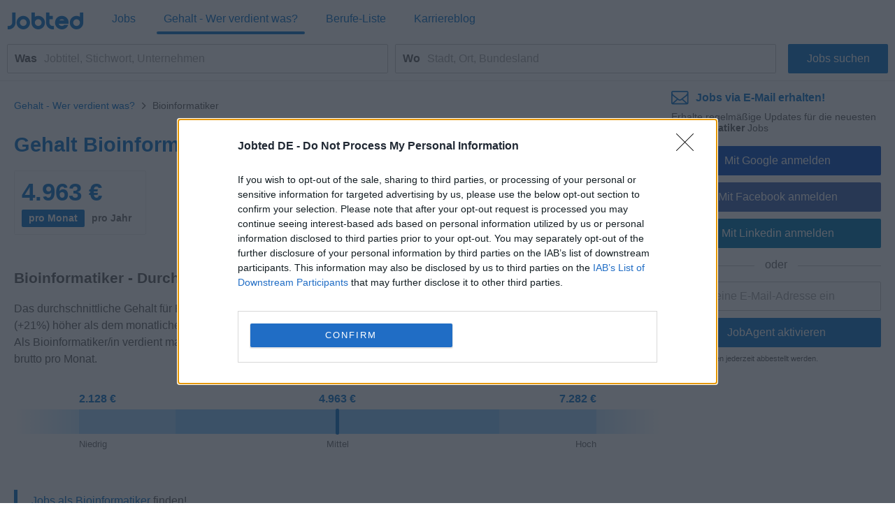

--- FILE ---
content_type: text/html; charset=UTF-8
request_url: https://de.jobted.com/gehalt/bioinformatiker
body_size: 28521
content:
<!DOCTYPE html><html lang="de-DE"><head><meta charset="utf-8"><meta name="viewport" content="width=device-width,initial-scale=1"><title>Was verdient ein Bioinformatiker? (Gehalt 2026)</title><meta name="description" content="Gehalt Bioinformatik: Aktuelle Infos zu Durchschnittsgehalt &amp; Verdienst als Bioinformatiker in Deutschland, Bruttolohn, Einstiegsgehalt + Gehaltsaussichten."><meta name="robots" content="max-snippet:-1,max-image-preview:large,max-video-preview:-1"><link rel="preconnect" href="https://cdn2.jobted.com"><link rel="dns-prefetch" href="https://cdn2.jobted.com"><link rel="preconnect" href="https://cdnjs.cloudflare.com"><link rel="dns-prefetch" href="https://cdnjs.cloudflare.com"><link rel="preconnect" href="https://www.googletagmanager.com"><link rel="dns-prefetch" href="https://www.googletagmanager.com"><link rel="preconnect" href="https://pagead2.googlesyndication.com"><link rel="dns-prefetch" href="https://pagead2.googlesyndication.com"><link nonce="SV6L14y9TZ9BovIvrJOoKw==" rel="preload" href="https://cdnjs.cloudflare.com/ajax/libs/jquery/3.6.4/jquery.min.js" as="script"><link nonce="SV6L14y9TZ9BovIvrJOoKw==" rel="preload" href="https://www.googletagmanager.com/gtag/js?id=G-Z2K0LG6E4G" as="script"><link nonce="SV6L14y9TZ9BovIvrJOoKw==" rel="preload" href="https://pagead2.googlesyndication.com/pagead/js/adsbygoogle.js" as="script"><link nonce="SV6L14y9TZ9BovIvrJOoKw==" rel="preload" href="https://cdnjs.cloudflare.com/ajax/libs/d3/5.9.2/d3.min.js" as="script"><link rel="canonical" href="https://de.jobted.com/gehalt/bioinformatiker"><script nonce="SV6L14y9TZ9BovIvrJOoKw==" async src="https://www.googletagmanager.com/gtag/js?id=G-Z2K0LG6E4G"></script><script nonce="SV6L14y9TZ9BovIvrJOoKw==">window.dataLayer=window.dataLayer||[];
window.gtag=function(){dataLayer.push(arguments)};gtag('consent','default',{
'ad_storage':'denied',
'ad_personalization':'denied',
'ad_user_data':'denied',
'analytics_storage':'denied',
'functionality_storage':'denied',
'personalization_storage':'denied',
'security_storage':'denied',
'region':['AT','BE','BG','HR','CY','CZ','DK','EE','FI','FR','DE','GR','HU','IS','IE','IT','LV','LI','LT','LU','MT','NL','NO','PL','PT','RO','SK','SI','ES','SE','CH','GB'],
'wait_for_update': 2000
});
gtag('consent','default',{
'ad_storage':'granted',
'ad_personalization':'granted',
'ad_user_data':'granted',
'analytics_storage':'granted',
'functionality_storage':'granted',
'personalization_storage':'granted',
'security_storage':'granted',
'wait_for_update': 2000
});

gtag('js',new Date());

let pageview='';let gtagconf={anonymize_ip:true,transport_type:'beacon',};if (window.appRunnng||window.appBanner){
    if(!pageview){
        pageview=document.location.href;
    }
    pageview=new URL(pageview);
    let pageparams=new URLSearchParams(pageview.search);
    if(window.appRunning){
        pageparams.append('appRunning','1');
    }else{
        pageparams.append('appBanner','1');
    }
    pageview.search=pageparams;
    pageview=pageview.toString();
    gtagconf.page_location=pageview;
}gtag('config','G-Z2K0LG6E4G',gtagconf);gtag('config','UA-37782499-5',gtagconf);</script><link type="image/x-icon" href="https://cdn2.jobted.com/img/favicon.4199d7b7.ico" rel="shortcut icon"><link href="https://cdn2.jobted.com/img/apple-touch-icon.png" rel="apple-touch-icon"><link href="https://cdn2.jobted.com/img/apple-touch-icon-76x76.png" rel="apple-touch-icon" sizes="76x76"><link href="https://cdn2.jobted.com/img/apple-touch-icon-120x120.png" rel="apple-touch-icon" sizes="120x120"><link href="https://cdn2.jobted.com/img/apple-touch-icon-152x152.png" rel="apple-touch-icon" sizes="152x152"><link href="https://cdn2.jobted.com/img/apple-touch-icon-256x256.png" rel="apple-touch-icon" sizes="256x256"><link href="https://cdn2.jobted.com/img/apple-touch-icon-512x512.png" rel="apple-touch-icon" sizes="512x512"><meta property="og:image" content="https://cdn2.jobted.com/img/apple-touch-icon-152x152.png"><style>.browse-container .salary-header h1{font-size:1.8em;color:#17c;padding:30px 0 0}.salary-home-block{margin-left:auto;margin-right:auto;margin-bottom:40px}.salary-home-block h2{font-size:2.5rem;margin:10px 0 30px}.salary-home-block .salary-info-descr{padding:20px 0 15px}.salary-home-item,.salary-similar-table tr+tr{border-top:1px solid #efefef}.salary-home-first-item{border-top-width:0}.salary-error-block{background:#e7f3ff;border:1px solid #e1edfa;color:#17c;margin-top:35px;padding:10px}.salary-link-block{border-left:5px solid #17c;padding:7px 0 7px 20px;margin-top:40px}.salary-info-descr{line-height:1.5}.salary-info-values{margin:10px 0}.salary-info-value-box{font-weight:900;color:#17c;padding:10px;margin:10px 10px 0 0;border:1px solid #efefef;border-radius:2px;overflow:hidden}.salary-info-value{font-size:2.2em}.salary-info-benefit-value{font-size:1.2em}.salary-info-intervals{padding-top:5px}.salary-info-interval-select{font-size:.9em;height:25px;line-height:25px;padding:0 10px;background:#17c;color:#fff;border-radius:2px}.salary-info-interval-select.salary-info-interval-select-inactive{background:#fff;cursor:pointer;color:#767676}.salary-info-interval-select.salary-info-interval-select-inactive:hover{color:#17c;text-decoration:underline}.salary-info-interval{font-size:.8em}.salary-info-toggle-alt{display:none}.salary-section-title{font-weight:900;margin:50px 0 20px}.salary-section-title h2,.salary-section-title h3{font-size:1.3em}.salary-info-components{width:100%}.salary-info-components td{padding:5px 10px}td.salary-info-components-legend{color:#767676;padding:0;display:flex;font-size:.8em}.salary-info-components-label{flex:1}.salary-info-components-label-mid{text-align:center}.salary-info-components-label-max,.salary-info-components-range{text-align:right}td.salary-info-components-name{padding-left:0}.salary-info-components-bar{width:50%}.salary-info-components-total{font-weight:900}.salary-info-component-bar-container{box-sizing:content-box;width:100%;height:29px;background:#efefef;position:relative;border-radius:2px;overflow:hidden}.salary-info-component-bar-value{position:absolute;top:0;bottom:0;background-color:#17c;border-radius:2px}.salary-info-gender{display:flex;justify-content:space-around;padding:15px 0 30px}.salary-info-gender svg,.salary-info-gender-pct{display:inline-block;vertical-align:middle}.salary-info-gender-pct{text-align:center;padding-left:20px}.salary-cat-item a,.salary-info-gender-block{display:inline-block}.salary-info-gender-fill{stop-color:#17c}.salary-info-gender-base{stop-color:#efefef}.salary-range-chart{padding-bottom:10px}.salary-range-chart-edge{width:10%;float:left}.salary-range-chart-bar-edge-l{background-color:#c5e5ff;background:linear-gradient(to right,rgba(255,255,255,0)0,#c5e5ff 100%)}.salary-range-chart-bar-edge-h{background-color:#c5e5ff;background:linear-gradient(to left,rgba(255,255,255,0)0,#c5e5ff 100%)}.salary-range-chart-side{width:15%;float:left}.salary-range-chart-side-l{text-align:left}.salary-range-chart-side-h{text-align:right}.salary-range-chart-bar-side-h,.salary-range-chart-bar-side-l{background:#a8d8ff}.salary-range-chart-mid{width:50%;float:left;position:relative;text-align:center}.salary-range-chart-bar-mid{background:#8bcaff}.salary-range-chart-bar.salary-range-chart-bar-median{position:absolute;left:0;right:0;top:29px;height:37px;margin:0 auto;width:5px;background:#17c;border-radius:2px}.salary-range-chart-bar{height:35px}.salary-range-chart-label{height:30px;line-height:30px}.salary-range-chart-value{font-weight:900;color:#17c}.salary-range-chart-pct{font-size:.8em;color:#767676}.salary-bars{position:relative}.salary-bar-wrapper{position:relative;height:150px;width:8.33%}.salary-bar{position:absolute;bottom:40px;border-radius:2px;width:90%;background-color:#8bcaff}.salary-bar-median{background:#17c}.salary-bar-edge-l{background:linear-gradient(to right,rgba(255,255,255,0)0,#8bcaff 100%)}.salary-bar-edge-h{background:linear-gradient(to left,rgba(255,255,255,0)0,#8bcaff 100%)}.salary-bar-label{font-size:.8em;color:#767676;position:absolute;bottom:0;white-space:nowrap;width:16.66%;text-align:center;left:0}.salary-bar-label-name{padding-bottom:3px}.salary-bar-label-value{display:inline-block;background:#fff;border-radius:2px}.salary-bar-label-base{left:3.74%}.salary-bar-label-stage{left:3.74%;bottom:49%}.salary-bar-label-stage+.salary-bar-label-base{left:12.07%}.salary-bar-label-median{left:37.08%}.salary-bar-label-senior{left:62.05%;bottom:60%}.salary-bar-label-max{left:78.74%}.salary-similar-table{width:100%;border-collapse:collapse}.salary-similar-table th{padding:15px 5px;border-bottom:1px solid #efefef}.salary-top-block .salary-similar-table th{text-align:left;padding:0 0 15px;font-weight:400;border-width:0}.salary-similar-table td{padding:15px 5px}td.salary-similar-diff{width:50%;min-width:120px}.salary-similar-diff-container{display:flex}.salary-similar-diff-item{flex:1}.salary-similar-diff-block,.salary-similar-item-block{width:50%}.salary-similar-item-block{padding-right:5px}.salary-similar-diff-label{line-height:29px}td.salary-similar-header{font-size:1.1em;font-weight:900;padding:30px 0 10px}td.salary-similar-item,th.salary-similar-item{text-align:left;padding-left:0}td.salary-similar-value{text-align:right;padding-left:25px}th.salary-similar-value{padding-left:25px}.salary-similar-diff-label-even,.salary-similar-diff-label-plus{text-align:right;color:#080;padding-right:10px}.salary-similar-diff-label-even{color:#17c}.salary-similar-diff-label-minus{text-align:left;color:#e00;padding-left:10px}.salary-similar-diff-bar{border-radius:2px;height:29px}.salary-similar-diff-bar-minus{background:#e00;float:right}.salary-similar-diff-bar-plus{background:#080;float:left}.salary-similar-diff-bar-even{background:#17c;float:left}.salary-chart-container{padding-top:20px}.salary-chart-container+.salary-info-descr,.salary-info-descr+.salary-chart-container{padding-top:30px}.salary-chart{position:relative}.salary-chart text{fill:#666}text.salary-related-chart-klabel{font-size:.8em;fill:#767676}.salary-related-chart-ylabels{top:22.5px;width:33%}.salary-related-chart-label-block{display:table;width:100%;height:60px}.salary-related-chart-label{-webkit-hyphens:auto;hyphens:auto;display:table-cell;vertical-align:middle}.salary-related-chart-label.salary-related-chart-label-ref{color:#080}.salary-related-chart-range{text-align:right}.salary-related-chart-line{stroke:#efefef}.salary-related-chart-median-line{stroke:#080}.salary-related-chart-bar{fill:#8bcaff;opacity:.3}.salary-related-chart-bar.salary-related-chart-bar-ref,.salary-related-chart-median.salary-related-chart-median-ref{fill:#080}text.salary-related-chart-bar-ref-label{font-size:.8em;fill:#080}.salary-related-chart-median{fill:#17c}.salary-related-chart-tooltip{position:absolute;text-align:center;height:32px;line-height:32px;border-radius:2px;padding:0 10px;transition:opacity linear .5s;color:#fff;white-space:nowrap}.salary-related-chart-tooltip::after{content:"";position:absolute;width:0;border-left:5px solid transparent;border-right:5px solid transparent}.salary-related-chart-tooltip-median{background:#17c}.salary-related-chart-tooltip-median::after{left:calc(50% - 5px);top:-7px;border-bottom:7px solid #17c}.salary-related-chart-tooltip-range{background:#8bcaff}.salary-related-chart-tooltip-range::after{left:5px;bottom:-7px;border-top:7px solid #8bcaff}#salary_experience_chart{height:450px;margin-top:-20px}.salary-experience-chart-curve{stroke:#17c;stroke-width:5}.salary-experience-chart-point{fill:#17c}.salary-experience-chart-area{fill:#8bcaff;opacity:.3}.salary-experience-chart-line{stroke:#efefef}text.salary-experience-chart-ylabel{font-size:.8em;fill:#767676}.salary-experience-chart-xlabel{font-size:.8em;color:#767676}.salary-experience-chart-tooltip{position:absolute;text-align:center;border-radius:2px;background:#17c;padding:5px 10px;transition:opacity linear .5s;color:#fff}.salary-experience-chart-tooltip-label{font-size:.8em}.salary-experience-chart-tooltip-value{padding:10px 0 5px}.salary-experience-diff-plus{color:#080}.salary-experience-diff-minus{color:#e00}.salary-experience-diff-even{color:#17c}.salary-experience-diff-ref{font-weight:900}#salary_cityoffers_chart{height:375px}.salary-cities-chart-fade{opacity:.3}.salary-cities-chart-arc{transition:all .01s ease-in-out}text.salary-cities-chart-arc-value{font-size:.8em;fill:#fff}.salary-cities-chart-color-data1{background:#17c;fill:#17c}.salary-cities-chart-color-data2{background:#080;fill:#080}.salary-cities-chart-color-data3{background:#39a4ee;fill:#39a4ee}.salary-cities-chart-color-data4{background:#2bd754;fill:#2bd754}.salary-cities-chart-color-data5{background:#62d1ee;fill:#62d1ee}.salary-cities-chart-color-data6{background:#57d7a8;fill:#57d7a8}.salary-cities-chart-color-data7{background:#727375;fill:#727375}.salary-cities-chart-legend{display:flex;flex-wrap:wrap;padding-top:10px}.salary-cities-chart-legend-row{padding:10px 20px 10px 0;margin-top:10px;white-space:nowrap;flex:1}.salary-cities-chart-legend-block{height:25px;line-height:25px;display:inline-block}.salary-cities-chart-legend-color{width:25px;margin-right:10px;border-radius:2px}text.salary-cities-chart-text-name{font-weight:900}text.salary-cities-chart-text-pct,text.salary-cities-chart-text-value{font-size:.9em}.salary-info-value-set .salary-info-value-box{margin:0;text-align:center}.salary-home-block.salary-top-block h2{margin-bottom:15px}.salary-cat-header{font-size:2.2rem;font-weight:900}.salary-cat-group{padding:5px 0 30px;margin-bottom:30px;border-bottom:1px solid #efefef}.salary-cat-group:last-child{padding-bottom:20px;margin-bottom:0;border-bottom:0}.salary-cat-item{-moz-columns:2;columns:2;-moz-column-gap:5px;column-gap:5px;padding-top:20px;-moz-column-break-inside:avoid;break-inside:avoid}.salary-cat-item-value{text-align:right}.salary-similar-value-m{display:none}@media (min-width:1025px){.salary-home-block{margin-bottom:60px}.salary-home-block h2{font-size:4rem}.salary-cat-header{font-size:2.4rem}.salary-cat-item,.salary-similar-table td{font-size:1.8rem}.salary-info-value-set+.salary-info-value-set{padding:0 0 0 5px}.salary-info-value-set{width:50%;float:left;padding:0 5px 0 0}.salary-cat-group{-moz-columns:2;columns:2;-moz-column-gap:30px;column-gap:30px}}@media (max-width:1024px){.salary-info-value-set+.salary-info-value-set{margin-top:10px}#salary_experience_chart{max-height:450px;height:90vw}.salary-input-spacer{height:35px}.search-button-box .salary-input-spacer{height:20px}.salary-info-intervals{margin:0-10px -10px}.salary-info-interval-select{height:32px;line-height:32px;border-radius:0}.salary-r-text{font-size:.9em}.salary-info-components-bar{width:40%}}@media (max-width:700px){.salary-bar-label-stage{left:2%}.salary-bar-label-senior{left:64%}}@media (min-width:640px){.salary-home-item{flex:1}.salary-home-item+.salary-home-item{padding-left:20px;border-left:1px solid #efefef}.salary-home-second-item{border-top-width:0}}@media (min-width:600px){.salary-info-gender svg{height:120px}}@media (max-width:550px){.salary-bar-label-stage{left:1%}.salary-bar-label-senior{left:66%}}@media (max-width:400px){#salary_cityoffers_chart{height:90vw}.salary-r-text{font-size:.8em}td.salary-similar-value{padding:0}.salary-similar-value-m{display:block;padding-top:5px}.salary-similar-value-d{display:none}.salary-info-components-bar{width:30%}.salary-info-components-label-mid{display:none}.salary-bar-label-stage{left:0}.salary-bar-label-senior{left:67%}}@charset "UTF-8";@font-face{font-family:"JobtedCI";src:url([data-uri])format("woff"),url(../font/JobtedCI.da39a3ee.ttf)format("truetype");font-weight:400;font-style:normal}html{font-size:62.5%;-ms-text-size-adjust:100%;-webkit-text-size-adjust:100%;box-sizing:border-box}*,:after,:before{box-sizing:inherit}body{font-size:1.6em;font-weight:400;font-family:Arial,Helvetica,sans-serif;color:#666}body,html{height:100%;margin:0;padding:0}a{background-color:transparent;-webkit-text-decoration-skip:objects;color:#17c;text-decoration:none}a:active,a:hover{outline:0}img{border-style:none}button,input{line-height:inherit;overflow:visible}button,input,select{margin:0;font-family:inherit;font-size:inherit}button,select{text-transform:none}button,input[type=button],input[type=reset],input[type=submit]{-webkit-appearance:button}button::-moz-focus-inner,input[type=button]::-moz-focus-inner,input[type=reset]::-moz-focus-inner,input[type=submit]::-moz-focus-inner{border-style:none;padding:0}button:-moz-focusring,input[type=button]:-moz-focusring,input[type=reset]:-moz-focusring,input[type=submit]:-moz-focusring{outline:1px dotted ButtonText}form,input[type=checkbox],input[type=radio]{padding:0}.container{position:relative;padding:10px 20px}.container:after,.row:after,.u-clear{content:"";display:table;clear:both}.u-d-clear{display:none}.u-full-width{width:100%}.u-max-full-width{max-width:100%}.u-pull-right{float:right}.u-pull-left{float:left}.u-unsel{-webkit-touch-callout:none;-webkit-user-select:none;-moz-user-select:none;user-select:none}.u-hidden{display:none!important}.u-shadow{box-shadow:0 3px 5px -2px rgba(0,0,0,.3)}.u-dropshadow{box-shadow:3px 3px 5px -2px rgba(0,0,0,.3)}h1,h2,h3{font-size:1.7rem;margin:0}h2,h3{font-size:1.6rem}h3{font-size:1.5rem}.em,em{font-style:normal;font-weight:700}form{margin:0}@media (max-width:1024px){.u-m-clear{content:"";display:table;clear:both}.u-m-hidden{display:none!important}.u-m-shadow{box-shadow:0 3px 5px -2px rgba(0,0,0,.3)}.u-m-dropshadow{box-shadow:3px 3px 5px -2px rgba(0,0,0,.3)}}@media (min-width:1025px){h1{font-size:2rem}h2,h3{font-size:1.6rem}body{position:absolute;width:100%;min-width:100%}a:hover{color:#3197ec;text-decoration:underline}.u-d-clear{content:"";display:table;clear:both}.u-d-hidden{display:none!important}.u-d-shadow{box-shadow:0 3px 5px -2px rgba(0,0,0,.3)}.u-d-dropshadow{box-shadow:3px 3px 5px -2px rgba(0,0,0,.3)}.container{padding:10px}}.icon{display:inline-block;font-family:JobtedCI;font-style:normal;font-variant:normal;font-size:1.5em;text-rendering:auto;-webkit-font-smoothing:antialiased;-moz-osx-font-smoothing:grayscale}.icon-sort:before{content:""}.icon-caret-down:before{content:""}.icon-chevron-left:before{content:""}.icon-chevron-right:before{content:""}.icon-ok:before{content:""}.icon-remove:before{content:""}.icon-plus:before{content:""}.icon-undo:before{content:""}.icon-pencil:before{content:""}.icon-trash:before{content:""}#cookie-wrap{display:none;position:fixed;bottom:0;width:100%;min-height:40px;max-height:5000em;background:#f9fdff;border-top:2px solid #efefef;z-index:1000}#cookie-cont{min-height:30px;padding:5px 20px;margin:0 auto}#cookie-text,select{color:#666;font-size:1.3rem}#cookie-text{text-align:justify;margin-right:20px;line-height:20px}#cookie-text a{color:#666;text-decoration:underline}#cookie-x:before{font-family:JobtedCI;font-size:2.5rem;color:#17c;text-align:center;position:absolute;right:7px;top:0;cursor:pointer;content:""}#ccpa-accept,#ccpa-dont,#cookie-ok{display:inline-block;min-width:3.5rem;height:2rem;line-height:2rem;min-height:auto;cursor:pointer;margin-left:.5em}select{display:inline-block;background:#fff;border:1px solid #efefef;height:30px;min-height:30px;line-height:30px;border-radius:2px;width:100%;padding:0 5px;appearance:none;-webkit-appearance:none;-moz-appearance:none;cursor:pointer}select::-ms-expand{display:none}select:focus{outline:0!important}select#res-title-extra-list{width:auto;margin-left:.5em;color:#ff8f00}@media (min-width:1025px){select{border-width:1px 2px 2px 1px;line-height:25px;height:25px;width:160px}}.tscroll-wrapper{position:relative}.tscroll-scrollable{-webkit-touch-callout:none;-webkit-user-select:none;-moz-user-select:none;user-select:none;cursor:default;overflow-x:hidden;overflow-y:hidden;white-space:nowrap;-ms-overflow-style:none}.tscroll-scrollable.tscroll-locked{cursor:-webkit-grabbing;cursor:default}.tscroll-locked{pointer-events:none}.tscroll-edge{display:none;-webkit-touch-callout:none;-webkit-user-select:none;-moz-user-select:none;user-select:none;cursor:pointer;top:0;bottom:0;width:60px;position:absolute;z-index:10}.tscroll-edge.tscroll-edge-fade{display:block}.tscroll-edge-prev{left:0;background:linear-gradient(to right,#fafafa 25%,rgba(250,250,250,0) 100%)}.tscroll-edge-next{right:0;background:linear-gradient(to left,#fafafa 25%,rgba(250,250,250,0) 100%)}#filter-menu-wrapper{height:40px}#filter-menu,#filter-menu-wrapper,#header-filters-row{max-height:40px;transition:max-height .2s linear}#filter-menu.scrollable-menu-opened{height:250px;max-height:250px;transition:none}.filter-menu-item{font-size:.8em;display:table-cell;height:40px;vertical-align:middle;padding:5px 10px;color:#767676;position:relative;-webkit-tap-highlight-color:transparent}.filter-menu-item:last-child{padding-right:60px}.filter-menu-item li,.filter-menu-item>span{cursor:pointer}.filter-menu-active>span,li.filter-menu-dropdown-item[data-sel="1"]{color:#17c}.filter-menu-clear-all>span{color:#ff8f00}.icon-menu-arrow:before{content:"";padding-left:.5em}.icon-menu-clear:before{content:"";padding-right:.3em}.icon-menu-check:before{content:"";position:absolute;top:5px;left:13px}ul.filter-menu-dropdown{display:none;position:absolute;top:32px;left:5px;margin:0;padding:8px 0;background:#fff;border:1px solid #ebebeb;border-radius:2px;z-index:100;list-style:none;max-height:170px;overflow-y:auto}li.filter-menu-dropdown-item{padding:10px 20px 10px 30px;position:relative}@media (max-width:1024px){#header-filters-wrapper{padding:0 10px 10px}#header-filters-row.filter-m-collapsed,.filter-m-collapsed #filter-menu,.filter-m-collapsed #filter-menu-wrapper{max-height:0;overflow:hidden}#filter-menu-wrapper{background:#fafafa;border:1px solid #efefef;border-radius:2px;margin-top:5px}.tscroll-edge-next:after,.tscroll-edge-prev:after{font-family:JobtedCI;color:#767676;font-size:3rem;position:absolute;top:0;opacity:.3}.tscroll-edge-next:after{content:"";right:4px}.tscroll-edge-prev:after{content:"";left:4px}}@media (min-width:1025px){#header-filters-wrapper{padding:0 10px;border-bottom:1px solid #efefef}#header-filters-row.filter-collapsed,.filter-collapsed #filter-menu,.filter-collapsed #filter-menu-wrapper{max-height:8px;overflow:hidden}.filter-menu-item{border-bottom:3px solid transparent}.filter-menu-item:first-child{padding-left:0}}#mail-query-addthis{position:fixed;width:50%;height:40px;z-index:100;bottom:10px;margin:0 auto;left:0;right:0;background:#ff8f00;padding:10px;text-align:center;border-radius:20px;color:#fff;font-size:1.4rem;line-height:20px}.user-confirm-text{margin:10px 0;font-size:initial;color:#767676}.user-title{padding-bottom:5px;color:#767676}ul.user-confirm-text{margin-left:20px;padding:0}.user-add-block{padding:10px 0;text-align:center;border:1px solid #efefef;border-width:1px 0}.user-save-block{text-align:center;padding:15px 0}.user-add-block,.user-save-block{margin:0 40px 0 10px}.unsub-container .user-save-block{text-align:left;margin:0}.user-query-add{color:#17c;font-weight:700;cursor:pointer}.user-query-add:before{font-family:JobtedCI;content:"";font-size:1.2em;padding-right:.3em}.user-input-grid .search-input-label,.user-m-input-grid{display:none}.user-input-grid+.user-input-grid .user-input-grid-row:first-child{padding-top:2px}.user-input-grid-row{font-size:1.5rem;padding:6px 15px;background:#f9fdff}.user-input .user-input-grid-row{background:0 0}.user-input-grid-row+.user-input-grid-row{padding-top:0}@media (max-width:1024px){.m-user-query-action-block{display:table-cell;vertical-align:middle;padding-right:15px}.m-user-query-action:after{color:#17c;font-family:JobtedCI;font-size:2.5rem}.m-user-query-action.user-query-delete:after,.m-user-query-action.user-query-remove:after{content:""}.m-user-query-action.user-query-restore{display:none}.m-user-query-action.user-query-restore:after{content:""}.user-save-block{display:flex}.user-add-block{margin-top:15px}.user-save-block .search-input-button{margin-bottom:15px}.user-input{display:table-row}.user-input .user-input-grid{display:table-cell;width:100%}.user-input+.user-input .user-input-grid-row:first-child{padding-top:10px}}@media (min-width:1025px){.user-query-action{cursor:pointer;padding-right:15px;line-height:4rem;color:#17c}.user-query-action:hover{color:#ff8f00}#mail-query-addthis,.user-query-action.user-query-restore{display:none}.user-save-block .search-input-button{width:40%}.user-save-block .search-input-button+.search-input-button{margin-left:15px}.user-m-input-grid{display:block}.user-input-grid{display:flex}.user-input-grid .search-input-label{display:block;padding:0}.user-input-grid-row{font-size:1.6rem;flex:1;padding:0 15px 15px}.user-input-grid-row+.user-input-grid-row{padding-left:0}}.menu-modal{display:none}.menu-wrapper{background:#fff}.menu-container{padding:0}.menu-item{padding:20px;font-size:1.8rem;color:#17c}.menu-spacer{flex:1;height:45px}.menu-item-link .menu-label,.menu-wrapper .logo-wf span{color:#17c}.menu-item-link .menu-label:after{position:absolute;left:50%;content:"";height:4px;width:0;bottom:0;background:#17c;border-radius:2px;transition:all .2s ease-in-out}.menu-wrapper .logo-header .logo-wf{font-size:3rem;line-height:normal}.menu-lang-block .menu-label{text-align:center;display:inline-block;width:21px}.menu-lang-block .menu-item:after{content:"|";position:relative;right:-15px}.menu-lang-block .menu-item:last-child:after{content:none}.menu-lang-block .menu-item{margin-right:0}@media (max-width:1024px){.menu-modal,.menu-wrapper{position:fixed;top:0;left:0;max-width:0}.menu-modal{z-index:100;height:100%;width:100%;background:#000;opacity:.6;display:block;transition:max-width 0s ease-in .05s}.menu-modal.menu-visible,.menu-wrapper.menu-visible{max-width:1024px}.menu-wrapper{bottom:0;right:85px;z-index:101;overflow-x:hidden;transition:max-width .1s ease-in;box-shadow:2px 3px 5px -2px rgba(0,0,0,.3)}.menu-block+.menu-block{margin-top:10px}.menu-item-link .menu-label{position:relative}.menu-item-current .menu-label:after{width:auto;left:-5px;right:-5px;bottom:-10px}.menu-wrapper .cmd-box-icon{color:#17c}.menu-container .logo-header{height:44px;padding-top:14px}.menu-page .logo-header{text-align:center}.menu-lang-block .menu-item{padding:15px}}@media (min-width:1025px){.menu-page .container.header-container{padding:12px 10px}.menu-page .fwrapper .main,.menu-page .main{padding-top:116px}.menu-container{display:flex;height:53px;padding:4px 10px}.menu-container .logo-header{min-width:150px;flex:0;padding-left:10px;padding-top:3px}.menu-container .logo-header.logo-header-jd{min-width:170px}.menu-block{display:flex;flex:1}.menu-item{display:inline-block;font-size:1.6rem;padding:0 10px;margin-right:20px;height:45px;line-height:45px}.menu-item:last-child{margin-right:0}.menu-item-link{position:relative}.menu-item-current .menu-label:after,.menu-item-link .menu-label:hover:after{width:100%;left:0}.menu-item-link a:hover{text-decoration:none}.menu-wrapper .logo-header .logo-wf{position:relative;top:6px;font-size:3.5rem}.menu-lang-block .menu-item:after{right:-10px}.menu-lang-block .menu-item-current .menu-label:after,.menu-lang-block .menu-item-link .menu-label:hover:after{width:25px;left:8px}}.container.browse-container{padding:20px}.browse-container h1{font-size:1.6rem;padding-bottom:25px}.browse-container .pager{border:0;padding:0;text-align:left}.browse-container .pager-page{font-size:.9em}.browse-sub-item a,.container.breadcrumb-container a{color:#727375}.container.breadcrumb-container{color:#727375;font-size:1.2rem;padding-top:15px}.container.breadcrumb-container+.container,h1+.browse-items{padding-top:0}.container.breadcrumb-browse-container{padding:0;font-size:1.4rem}.breadcrumb-sep{content:">";font-family:JobtedCI;font-size:1.2em}.browse-items{padding:20px 0;-moz-column-count:2;column-count:2}.browse-item{font-size:1.4rem;page-break-inside:avoid;-moz-column-break-inside:avoid;break-inside:avoid;-webkit-hyphens:auto;hyphens:auto;padding:10px 0}.browse-sub-item{display:block;font-size:.9em;padding-top:5px;min-height:2.6em}@media (min-width:980px){.container.browse-container.browse-macro-container{width:auto;margin-left:20px;margin-right:20px;padding-left:0;padding-right:0}}@media (min-width:1005px){.container.browse-container.browse-macro-container{max-width:965px}}@media (min-width:1025px){.container.browse-container{padding:25px 20px}.container.breadcrumb-container{padding-bottom:15px}.browse-container h1{font-size:1.8rem}.browse-container .pager-page{font-weight:700}.browse-items{-moz-column-count:auto;column-count:auto;-moz-column-width:290px;column-width:290px}.browse-item{font-size:1.3rem}.browse-sub-item{min-height:2rem}}@media (min-width:1325px){.container.browse-container{padding-left:0;padding-right:0}.container.browse-container.browse-macro-container{margin:0 auto;padding-left:20px;padding-right:340px;max-width:1325px}}h1.category-title{font-size:2.4rem;color:#17c;padding:30px 0 20px}h2.section-title{font-size:2rem;padding:30px 0 20px;font-family:Georgia,Cambria,"Times New Roman",serif}.section-data .browse-item,.section-data ol,.section-data p,.section-data ul{font-size:1.6rem;line-height:1.8;font-family:Georgia,Cambria,"Times New Roman",serif}.section-data .browse-item{font-size:1.4rem;line-height:normal}.section-data .mail-alert{font-size:1.6rem}.section-data em{font-style:italic;font-weight:unset}.section-data,.section-title{color:#444}.section-data .section-sub-title{margin-bottom:-1em}.section-data .section-sub-data{margin-top:0;margin-bottom:0}.section-data .section-sub-data+.section-sub-data{margin-bottom:1em}.section-data .section-spacer{min-height:1px}.section-special{border-left:5px solid #17c;padding-left:20px}.browse-items.section-data{padding-top:0;padding-bottom:1em}.container.ecp-container{max-width:unset;padding:0}.ecp-title{color:#fff;background:#17c;padding:20px 0 0}.ecp-title h1{font-size:4rem}.ecp-items h2{font-size:2.5rem;padding:10px 0}.ecp-title-wave{height:40px;overflow:hidden;margin-top:-1px}.ecp-title-wave path{stroke:none;fill:#17c}.ecp-items{padding:0 0 60px}.ecp-item{padding:30px 0;border-bottom:1px solid #efefef}.ecp-item.ecp-filler{border-bottom:0;padding:0}.ecp-main-title{font-size:2.2rem;font-weight:900}.ecp-main-text{padding-top:15px;line-height:1.5}.ecp-main-list{padding-top:20px;-moz-column-count:2;column-count:2}.ecp-sub-title{font-size:1.6rem}.ecp-note{color:#767676;font-size:.9em;text-align:center;padding-top:40px}@media (min-width:640px){h1.category-title{font-size:3.4rem}h2.section-title{font-size:2.2rem}.section-data .browse-item{font-size:1.6rem}.ecp-main-title{font-size:2.4rem}.ecp-sub-title,.section-data ol,.section-data p,.section-data ul{font-size:1.8rem}.ecp-item-group{display:flex}.ecp-item{flex:1}.ecp-item+.ecp-item{padding-left:30px}.ecp-item.ecp-filler{border-bottom:1px solid #efefef}}@media (min-width:1025px){.ecp-container .container{max-width:1280px;padding-left:0;padding-right:0;margin-left:20px;margin-right:20px}.ecp-title h1{font-size:6rem}.ecp-items h2{font-size:4rem}.ecp-title-wave{height:80px}}@media (min-width:1320px){.ecp-container .container{margin-left:auto;margin-right:auto}}.social-login{padding-top:8px;position:relative;text-align:center}.social-login .search-input+.search-input{margin-left:0}.social-login-sep{width:100%;height:1px;background:#cbcbcb;position:absolute;bottom:12px}.social-login-sep-label{position:relative;display:inline-block;background:#fff;color:#767676;text-align:center;padding:15px 15px 5px}.box-alert-button-logo{float:left;padding:10px 10px 0 6px}.box-alert-button-label{display:inline-block;line-height:40px;margin-left:-32px}.search-input-button.social-login-g-button{background:#0b51c1}.search-input-button.social-login-g-button:hover{background:#0d5dde}.search-input-button.social-login-fb-button{background:#4267b2}.search-input-button.social-login-fb-button:hover{background:#5075be}.search-input-button.social-login-in-button{background:#0077b5}.search-input-button.social-login-in-button:hover{background:#008dd6}.search-input-button.social-login-apple-button{background:#000}.search-input-button.social-login-apple-button:hover{background:#404040}.ui-loader{display:none;min-height:30px;position:absolute;left:0;right:0;background:url(../img/loader-sq-17c.png)no-repeat center;background-color:#fff}#serp-alert-load.ui-loader{background-color:#f9fdff;background-position:left}.search-input-text.ui-missing,.ui-missing{background:#fff6eb;border-color:#ff8f00}.search-input-button.ui-error,.search-input-button.ui-error:hover,.search-input-text.ui-error,.ui-error{background:#fee;border-color:red;color:red;cursor:default}.search-input-text.ui-deleted,.ui-deleted{background:#fafafa;color:#767676;text-decoration:line-through}.ui-iblock{display:inline-block}.jdf,.logo-wf{font-family:JobtedCI,Arial,Helvetica,sans-serif;text-rendering:auto;-webkit-font-smoothing:antialiased;-moz-osx-font-smoothing:grayscale}.logo-wf .b,.logo-wf .l{color:#17c}.footer-item a,.logo-wf .r{color:#727375}.logo-wf.logo-wf-jd{font-family:Jobbydoo;text-transform:lowercase}#page-home h1{font-size:2.3rem}#page-home h2{font-size:1.4rem;margin-bottom:5px;line-height:40px}.container.top-container{padding:30px 20px 20px}.container.footer-container,.container.list-box-container{padding:20px}.container.unsub-container{padding-top:20px}.header,input#whatwhere[disabled]{background:#fff}.header-container .search-box-row{padding:5px 5px 0;margin:5px;border:1px solid #efefef;border-radius:2px;background:#fafafa;display:inline-block}.header-logo-container{background:#fff;padding-bottom:0}.header-search-row{transition:all .2s linear}.logo-main{text-align:center;padding-bottom:20px}.logo-footer{padding-bottom:5px}.logo-main .logo-wf{font-size:7.05rem;line-height:7.05rem}.logo-footer .logo-wf,.logo-header .logo-wf{font-size:3rem;line-height:3rem}.logo-header a:hover{text-decoration:none}.logo-header a>span:hover{opacity:.8}.claim{display:none}.search-input-label{line-height:40px;text-align:left;font-weight:700;color:#17c}.search-input{height:42px;min-height:42px;border-radius:2px;outline:0!important}.search-input:focus{outline:0!important}span.search-input{padding-top:11px}.search-input-text-wrapper{width:100%}.search-input-text{border:1px solid #cbcbcb;padding:5px}.search-input-box .search-input-text{padding-right:35px}.search-input-text:focus{border-color:#17c;box-shadow:0 0 2px 1px #17c}.search-input-button{color:#fff;background:#17c;border:0;cursor:pointer}.search-input-button.search-input-light-button{background:#d0d0d0}.list-box{background:#fff;text-align:left;font-size:1.4rem;color:#727375;border-top:1px solid #efefef}.list-box-item{text-align:left;-moz-column-break-inside:avoid;break-inside:avoid;-webkit-hyphens:auto;hyphens:auto;padding:10px 0}ul.list-box-columns,ul.suggests-columns{margin:0;padding:0}.footer-item.copyright,li.list-box-item,li.suggests-bottom-item{display:block}.footer-wrapper{display:table-row;height:1px}.footer{background:#fafafa;border-top:1px solid #efefef}.footer-item{display:inline-block;color:#727375;font-size:1.4rem;line-height:40px}.footer-item a:hover{color:#929395}.footer-item-mid:after{content:"•";margin:0 .5em;font-size:1.4rem;line-height:40px}.wrapper{display:table;table-layout:fixed;width:100%;height:100%}.main-filt,.main-right{display:none}.side-box:first-child{padding-top:0}.side-box{padding:5px 25px 0;font-size:1.4rem;line-height:30px}.side-box-title h2{line-height:inherit;font-size:inherit;font-weight:inherit}.contenttext h1,.contenttext h2,.side-box-job{color:#17c}.side-box-collapsable{cursor:pointer}.side-box-showmore{color:#ff8f00;cursor:pointer}.side-box-more{display:none}.side-box-sep{width:100%;margin-top:25px;margin-bottom:10px;height:1px;border-bottom:1px solid #efefef}.side-box-fbuttons .search-input{margin-top:30px;font-weight:700}.side-box-filt-clear{background:#ff8f00}.contenttext,.contenttext *{line-height:2rem;font-size:1.4rem}.contenttext .tscroll{max-height:300px;overflow:auto}.contenttext table{width:100%;border-collapse:collapse}.contenttext td{padding:10px;border:1px solid #efefef;text-align:left;word-wrap:break-word}.contenttext hr{border:0;border-top:1px solid #efefef}.contenttext li{text-align:left}.contenttext_gd h1{margin-top:2em;font-size:1.2em}.contenttext_gd h2{margin-top:2em;font-size:1.1em}.contenttext_gd img{vertical-align:text-top}.httpcode-container{color:#727375;margin:20px 0}.httpcode-code,.httpcode-type{font-size:6rem}.httpcode-type{color:#17c}.httpcode-msg{margin-left:.3em;font-size:3.7rem}.httpcode-label{margin-top:.3em;font-size:1.6rem}.res-header{font-size:1.2rem;padding-bottom:10px;border-bottom:1px solid #efefef}.res-title-suggest{padding-top:5px}.res-title-info{display:inline-block;background:#17c;padding:7px;margin:5px 0 0 7px;color:#fafafa;cursor:pointer;font-size:1.4rem;line-height:1.4rem;border-radius:2px}.res-title-info:first-child{margin-left:0}.res-info-message-group{padding-top:15px}.res-info-message-group+.res-info-message-group{padding-top:0}.res-info-message{font-size:1.4rem;padding:15px;margin-bottom:10px;color:#17c;background:#f9fdff;border:1px solid #f3f7f9;border-width:1px 0}.res-info-message a,.res-info-message span{color:#ff8f00}.res-info-message.res-info-message-error{background:#ff8f00;color:#fff;border-width:0}.res-job{padding:20px}.res-related{padding:0 10px}.stripe-job{border:1px solid #f4f4f4;border-width:1px 0;color:#727375;font-weight:700;font-size:1.4rem;padding:10px 20px;margin:10px 0}.search-input-button.stripe-job{text-align:left;margin:20px 0 0}.search-input-button.stripe-job:hover,.stripe-job{background:#fafafa}.job-back-button>span:before{content:"<";font-family:JobtedCI;font-size:1.2em;margin:0 .1em}.csa-label{font-size:.9em;color:#767676;padding:5px;margin:10px 15px 0}.res-item.res-csa-item-loading{height:0!important;max-height:0!important;border:0!important;padding:0!important;margin:0!important;overflow:hidden!important}.res-item.res-csa-item.res-csa-item-intext{border:0;margin:15px -10px 0}.res-item.res-csa-item.res-csa-item-related{border:1px solid #efefef;margin:0 0-1px}.res-item.res-csa-item{padding-top:0;padding-bottom:0}.res-item{position:relative;border-top:1px solid #efefef;padding:20px;font-size:1.4rem}.res-item-arrow-wrapper{position:absolute;top:0;right:0;height:100%;width:40px;cursor:pointer}.res-item-arrow{position:absolute;top:0;bottom:0;right:7px;margin:auto;height:24px}.res-item-arrow:after{content:">";font-family:JobtedCI;font-size:2.5rem;color:#17c}.res-job .res-data-title{color:#17c}.res-item-data{padding-top:6px;font-size:1.3rem}.res-item-data-more{position:relative;text-align:center}.res-item-data-more-sep{width:100%;height:1px;margin:5px auto 10px;border-bottom:1px solid #efefef}.res-item-data-more-label{position:absolute;top:-11px;left:calc(50% - 50px);width:100px;padding:3px;background-color:#fff;color:#17c;font-size:.9em;font-weight:600}.res-item-top{font-size:1.5rem}.res-job .res-item-desc{padding:20px 0}.res-job .res-data-desc{font-size:1.4rem;text-align:justify}.res-item-desc{position:relative;color:#444;line-height:1.5em}.res-data-desc-f{display:block;position:absolute;width:100%;height:100%;bottom:0;background:linear-gradient(180deg,rgba(255,255,255,0) 40%,#fff 100%)}.res-data{display:inline-block;line-height:1.5em}.res-data-sep{margin:0 .3em}.res-data a{color:#666}.res-link-job::after{content:"";position:absolute;top:0;right:0;bottom:0;left:0;cursor:pointer;z-index:1}.mail-query-action.mail-query-action-disabled,.res-item-site{display:none}.res-item-bottom{color:#767676}.res-item-extra{position:relative;z-index:1;color:#17c}.res-list-extra{margin-left:10px;margin-bottom:10px;border-left:5px solid #17c;display:none}.res-link-group a{font-size:1.4rem;text-align:center;background:#fafafa;padding:10px;display:block}.res-user-new{top:-2px;left:8px;display:inline-block;font-weight:100;font-size:8px;line-height:10px;padding:2px 3px 1px;background:#ff8f00;color:#fff;border-radius:2px}.mail-form,.res-user-new{position:relative}.mail-title{color:#17c;font-weight:700}.serp-mail-title{color:#17c;padding-bottom:10px}.mail-desc{font-size:1.4rem}.serp-alert{background:#f9fdff;padding:20px;border:1px solid #efefef;border-width:1px 0 0}.alert-canc{font-size:1.1rem;padding-top:10px;color:#666}.mail-title-img{display:flex;align-items:center;margin-bottom:10px;color:#17c}.mail-input{margin-top:10px}.mail-query{color:#17c;display:flex;padding:5px 0}.mail-query-link{flex:1}.mail-query-action{position:relative}.mail-query-confirm{display:none;color:#ff8f00;padding:5px 0 10px 5px}.mail-query-current{color:#ff8f00}.mail-query-current-block{padding-bottom:5px}.mail-query-add{margin-right:18px}.mail-userinfo{margin-top:20px;padding-top:15px;border-top:1px solid #17c;display:flex;font-size:1.4rem}.mail-userinfo a{color:#17c}.mail-usermail{flex:1}.search-tip{position:relative;height:auto;top:0;background:#ff8f00;border-radius:2px;color:#fff;padding:10px 35px 10px 10px;font-size:1.5rem;opacity:.8}.search-tip.where-tip{position:absolute;top:94px;right:0;width:100%}.search-tip.box-tip{top:4px}.search-tip.query-tip{cursor:pointer;display:flex;padding-right:20px;margin:0}.search-tip.all-tip{top:4px;width:100%;padding:10px;font-size:1.7rem;text-align:center}.search-tip.all-tip:before,.search-tip:after{content:"";position:absolute;bottom:100%;width:0;height:0;border-left:8px solid transparent;border-right:8px solid transparent;border-bottom:10px solid #ff8f00}.search-tip:after{right:calc(50% - 8px)}.search-tip.all-tip:before{display:none}.search-tip .close-tip{position:absolute;right:9px;top:0;width:10px;height:10px;color:#fff;cursor:pointer}.pager{text-align:center;padding:20px}.pager-wrapper{margin:auto}.pager-page.pager-curpage{color:#fff;background:#17c;cursor:default}.pager-page{display:inline-block;width:40px;height:40px;line-height:40px;color:#17c;background:#fff;border-radius:2px;margin-right:5px;text-align:center;cursor:pointer}.pager-page:last-child{margin-right:0}.pager-after{display:none}.pager-page.pager-more{width:100%;color:#fff;background:#17c}.pager-more .pager-more-next{position:relative;line-height:1em;font-size:1.5em;top:2px;left:15px}.pager-page.pager-more:hover{background:#3197ec}input#whatwhere{padding:5px 42px 5px 5px}#whatwhere{white-space:nowrap;overflow:hidden}#header-active-searchbox-row{position:relative}#header-active-searchbox-row:before{font-family:JobtedCI;font-size:3rem;content:"";position:absolute;top:0;right:0;left:unset;width:42px;height:42px;text-align:center;line-height:35px;background:#17c;color:#fff;z-index:10;border-top-right-radius:2px;border-bottom-right-radius:2px}#header-searchbox-row+#header-spacer-row{height:10px}#header-spacer-row{height:52px}.search-input-box{position:relative;display:flex}.search-input-clear{position:absolute;right:5px;bottom:7px}.search-input-clear:after{color:#17c;content:"";cursor:pointer;display:inline-block;width:30px;height:30px;line-height:30px;text-align:center;font-family:JobtedCI;font-size:2.5rem}.search-button-box{display:flex}.search-input+.search-input{margin-left:7px}.suggests-columns{-moz-columns:2;columns:2}.suggests-bottom{padding:20px;border-width:1px 0 0;border-style:solid;border-color:#efefef}.suggests-bottom-title,.suggests-bottom-title h2{color:#666;font-size:1.4rem;margin-bottom:10px}.suggests-bottom-item *{color:#17c;font-size:1.3rem}.suggests-bottom-item{color:#17c;display:block;width:auto;min-width:auto;height:50px;-webkit-hyphens:auto;hyphens:auto;page-break-inside:avoid;-moz-column-break-inside:avoid;break-inside:avoid;padding:20px 0 0}.suggests-bottom-com{background:#fffbfb}.suggests-bottom-hier{background:#fffcf6}.suggests-bottom-sub,.suggests-bottom-top{background:#fffff6}.suggests-bottom-geo{background:#fafffa}.suggests-bottom-geo+.suggests-bottom-geo{margin-top:-15px;border-top:none}.suggests-bottom-query{background:#fcfcff}.search-banners{display:none}.search-mobile-banner{margin-top:25px;margin-bottom:25px}.category-mobile-banner{margin-top:25px}.salary-mobile-banner{margin-top:25px;margin-bottom:-25px}@media (max-width:359px){.logo-main .logo-wf{font-size:5rem;line-height:5rem}.httpcode-code,.httpcode-type{font-size:5rem}.httpcode-msg{font-size:2.7rem}}@media (min-width:400px){.logo-main .logo-wf{font-size:8.05rem;line-height:8.05rem}.search-input-button:hover{background:#3197ec}.search-input-button.search-input-light-button:hover{background:#e0e0e0}}@media (max-width:1024px){.container.header-search-container{padding:10px}.header-search-box-container{padding-top:10px}.header-inner-item{padding:7px}.search-box-item+.search-box-item{padding-top:7px}.search-box-item.search-button-box{padding:47px 0 27px}.logo-header{text-align:center}.header-logo-container{padding-top:14px}.header.m-sticky-header{position:fixed;width:100%;top:0;left:0;z-index:102;background:#fff}.header.m-dynamic-header{max-height:0;overflow:hidden;transition:all .4s linear}.header.m-sticky-show-header{max-height:400px}.search_overlay{position:fixed;top:361px;right:0;bottom:0;left:0;background:#000;opacity:.6;z-index:101}.m-modal{overflow:hidden}.m-modal .all-tip{display:none}.main.main-spaced{margin-top:116px}.cmd-box{position:absolute;top:12px;right:3px}.cmd-box.cmd-box-l{left:3px;right:unset}.cmd-box-icon{display:inline-block;height:40px;width:40px;line-height:24px;text-align:center;font-size:4.5rem;color:#727375;cursor:pointer}#cmd-mail:before{content:""}#cmd-filt:before{content:""}#cmd-menu:before{content:""}#cmd-menu-close:before{content:""}#cmd-edit:before{content:""}.cmd-box-icon,[data-cmd-label]{position:relative}[data-cmd-label]::after{content:attr(data-cmd-label);position:absolute;top:22px;right:0;left:0;font-size:13px;font-weight:900;font-family:Arial,Helvetica,sans-serif;font-variant-caps:all-small-caps;-webkit-font-smoothing:antialiased}#page-error .search-box-row{background:#fff;border:0}#page-error .header-container{height:40px}#page-error .header{position:relative;border-bottom:none}#page-error .main{min-height:500px;padding:0}.search-container{padding:0}.res-header{padding:10px 12px;border:0}.res-counter,.side-box-collapse,.side-box-collapsing,.side-box-filt{display:none}.search-tip .close-tip{right:15px;top:2px;font-size:2rem}.res-header h1{display:inline}.m-res-counter{line-height:1.7rem;white-space:nowrap}.m-res-counter:before{content:"";margin:0 .5em}.res-data-desc{display:block;line-height:1.4em}.res-item.res-csa-item{padding-left:15px;padding-right:15px}.res-item.res-csa-item.res-csa-item-intext,.res-item.res-csa-item.res-csa-item-related{padding-left:5px;padding-right:5px}.res-item.res-item-related{padding-left:10px;padding-right:10px}.mail-query-link{line-height:3.5rem}.mail-query-action{padding-left:20px;font-size:2.5rem}.query-tip .mail-query-action{position:absolute;top:-46px;right:19px;color:#17c}.search-tip.query-tip{top:5px}.search-tip.query-tip:after{right:20px}.pager{border-top:1px solid #efefef}.pager-page.pager-d-page{display:none}.contenttext_gd h1:first-of-type{margin-top:.5em}.contenttext .tscroll{max-height:250px}.contenttext td{display:block;border-top:none;word-break:break-word}.contenttext td:first-child{font-weight:900}.contenttext tr{border-top:3px solid #efefef}.list-box-columns{-moz-column-count:2;column-count:2}}@media (min-width:1025px){.fwrapper .main,.main{padding-top:63px}.logo-main{text-align:left}.sticky-header{width:100%;position:fixed;z-index:1000;transition:box-shadow .2s linear}#page-home .container{margin:0 auto}.header-logo-container{background:#fff;padding-bottom:5px;padding-top:5px;border-bottom:1px solid #efefef}.header-search-container{background:#fff;padding-bottom:0;border-bottom:1px solid #ebebeb}.header-row{padding-left:100px}.header-inner-container{background:#fff;border-bottom:1px solid #efefef;padding:0 10px}.header-inner-container .header-row{max-width:901px;min-width:901px}.header-item{padding:15px 10px 0}.search-box{display:flex}.search-box-item{float:left}.search-box-item+.search-box-item{padding-left:10px}[data-title]:hover:after{position:absolute;content:attr(data-title);white-space:nowrap;border-radius:2px;z-index:100}.container.top-container{padding:20px 20px 60px;max-width:1280px}.container.list-box-container{max-width:1280px}.search-container{padding-top:20px;padding-bottom:20px}.header-container .search-box-row,.search-box-row{position:relative;white-space:nowrap;border:0;padding:0;margin:0}.search-input-box{flex:1}.logo-wf .b{display:none}.logo-main{padding-top:40px;padding-bottom:30px}.logo-main .logo-wf{font-size:9.1rem;line-height:9.1rem}.logo-header.logo-left{float:left;padding:3px 20px 0 0}.logo-header .logo-wf{font-size:4rem;line-height:4rem}.logo-footer{display:none}.base-column{margin-left:10px}.base-column:first-child{margin-left:0}.search-button-box{width:160px}.claim{display:block;color:#727375;margin:10px 0}.search-input-label{color:#666;display:inline-block;margin:0 5px 0 10px;white-space:nowrap}.search-input-text-wrapper{border:1px solid #cbcbcb;border-radius:2px;display:flex}.search-input-text-wrapper .search-input-text{border:0;height:40px;min-height:40px}.search-input-text-wrapper .search-input-text:focus{box-shadow:none}.search-input-text-wrapper.search-input-text-focus{border-color:#17c;box-shadow:0 0 2px 1px #17c}.list-box-wrapper{padding-bottom:10px}.list-box{font-size:1.3rem;line-height:26px}.list-box-columns{-moz-column-width:280px;column-width:280px}.list-box-item{text-align:left;-moz-column-break-inside:avoid;break-inside:avoid;padding:0}.footer-item.copyright{display:inline-block}.footer-item-last:after,.footer-item-mid:after{content:"|";margin:0 .5em;font-size:1.4rem;line-height:40px}.inner-container{padding-left:0;max-width:1280px;margin:0 auto}.flex-container{display:flex}.container.content-container{padding-left:20px;padding-right:20px}.footer-container,.menu-container{margin:0 auto;max-width:1300px}.menu-container{padding-left:0;padding-right:15px}.container.footer-container{padding:9px 10px 8px}.main-column{margin-left:15px}.main-filt{display:block;width:170px}.main-res-wrapper{display:flex}.main-res{flex-basis:calc(100% - 315px)}#page-job .main-res{max-width:calc(100% - 315px)}.main-right{display:block;width:300px;margin-top:-30px}#page-job .main-right,#page-user .main-right{margin-top:0}.main-right.main-user{margin:0 0 0 15px;flex:none}.side-box-sep{display:none}.side-box{padding:20px 0 0;font-size:1.3rem;line-height:23px}.side-box-title{line-height:1.2em;padding-bottom:5px}.side-box-job{overflow-x:hidden;white-space:nowrap;text-overflow:ellipsis;padding-left:5px}.side-box-fitem[data-title]:hover:after{background:#f9fdff;color:#17c;left:0;padding:0 5px}.side-box-wrap.side-box-hl .side-box-fitem[data-title]:hover:after{background:#f9fdff}.side-box-fbuttons,.side-box-fsel{display:none}.side-box-filt-clear{cursor:pointer;color:#fff;padding-left:5px;border-radius:2px}.side-box-wrap{position:relative;padding-right:22px;cursor:pointer}.side-box-wrap.side-box-hl{background:#f9fdff;color:#17c;border-radius:2px}.side-box-filt-cancel{position:absolute;right:5px;top:0}.side-box-collapsed{display:none}.contenttext{text-align:justify}.search-tip{top:10px;padding:5px 25px 5px 10px}.search-tip.all-tip:before{display:block;right:90%}.search-tip.where-tip{top:45px;width:calc(100% - 10px)}.search-tip.all-tip{top:-6px;width:calc(100% - 160px)}.search-tip.all-tip:after{right:40%}.httpcode-code,.httpcode-type{font-size:12rem}.httpcode-msg{font-size:7.5rem}.httpcode-label{font-size:2.5rem}.res-header{display:flex;font-size:1.4rem}.res-title{flex:1}.res-title-suggest{padding-top:7px}.res-title-info{display:none}.res-info-message{border-width:1px 0}.m-res-counter{display:none}.res-counter{padding:6px 0 0 10px;white-space:nowrap}.res-item{border:0;display:flex;padding:15px}.res-item.res-more-item{margin-top:15px;margin-bottom:15px;border:1px solid #efefef;border-radius:10px}.csa-label{margin:10px 10px 0}.res-item.res-csa-item.res-csa-item-intext{margin:15px 0 0;padding-left:0;padding-right:0}.res-item.res-csa-item.res-csa-item-related{border-width:0;margin:0 0 5px}.res-link-job-arrow{display:none}.res-item-site{display:block;width:140px;min-width:140px;padding:0 10px 0 20px;overflow:hidden;text-overflow:ellipsis;color:#767676}.res-item-info{flex:1;word-wrap:break-word}.res-item-data{padding-top:3px}.res-item-extra{font-size:1.1rem;padding-top:5px;text-decoration:underline;cursor:pointer}.res-job .res-data-desc{font-size:1.5rem}.res-list-extra{margin-left:25px}.res-data-site{white-space:nowrap;line-height:2rem}.res-link-js{cursor:pointer}.res-link-js:hover{text-decoration:underline}.stripe-job{border-width:0 1px 1px 0;padding:15px 20px;margin:15px 0 10px}.search-input-button.stripe-job{margin:0 0 10px}#res-apply-button{width:auto;padding:0 25px}.mail-title-img{display:flex;align-items:center;margin-bottom:10px;color:#ff8f00}.mail-img{position:relative;width:35px}.mail-img:after{position:absolute;top:-25px;font-family:JobtedCI;content:"";font-size:48px;line-height:40px;color:#17c}.mail-input{margin-top:10px}.mail-query{color:#17c;display:flex;padding:5px 0}.mail-query-link{flex:1}.mail-query-action{padding-left:5px;cursor:pointer}.mail-query-action:hover{color:#ff8f00}.mail-query-action[data-title]:after{opacity:0;content:""}.mail-query-action[data-title]:hover:after{opacity:1;content:attr(data-title);transition:opacity .1s linear .5s;background:#fff;color:#767676;border:1px solid #efefef;box-shadow:3px 3px 5px -2px rgba(0,0,0,.3);padding:0 2px;font-size:1.2rem;right:0;top:130%}.query-tip .mail-query-action{position:absolute;top:-35px;right:9px;color:#17c}.search-tip.query-tip:after{right:7px}.mail-query-add{margin-right:18px}.serp-alert{padding:25px;border-width:1px;border-radius:2px}.serp-mail-form{display:flex}.serp-alert-mail{flex:1;margin-right:10px}.serp-alert-button{width:160px}.search-banners{display:block;padding-top:25px}.pager{text-align:left;font-size:1.4rem;padding:20px 0}.pager-page{width:35px;height:35px;line-height:35px}.pager-active-page:hover{background:#f9fdff;text-decoration:none}.pager-before{display:none}.pager-after{display:block}.suggests-columns{-moz-columns:3;columns:3}.suggests-bottom{margin:0 0 20px;border-width:1px;border-radius:2px}.suggests-bottom-item{height:auto;padding:5px 0}.suggests-bottom-geo+.suggests-bottom-geo{margin-top:-40px}}@media (min-width:1280px){.footer-column-left{float:left}.footer-column-right{float:right}}@media (min-width:1325px){.container.content-container{padding-left:0;padding-right:0}}::-webkit-input-placeholder{color:#aaa}:-moz-placeholder{color:#aaa}::-moz-placeholder{color:#aaa}:-ms-input-placeholder{color:#aaa}</style><style>.c-publish-top-box-icon{ overflow:hidden; border-radius:3px; width:120px; height:120px; position:relative; display:block; } .c-publish-top-box-icon img{ position:absolute; top:0; left:0; width:100%; height:100%; display:block; object-fit:cover; } .c-publish-top-box{ display:flex; padding:15px; background:#f9fdff; border:1px solid #efefef; border-radius:5px; } .c-publish-top-box-text{ color:#666666; font-size:1.05em; line-height:1.6em; margin:-5px 0 0 15px; flex:1; } .c-publish-top-box-title{ font-weight:900; font-size:1.2em; margin-bottom:7px; } .c-publish-top-box-text-group{ min-height:73px; } .c-publish-top-box-button{ margin-top:10px; } .c-publish-top-box-button a .search-input-button, .c-publish-top-box-button > .search-input-button{ width:100%; font-size:1.05em; } @media(max-width:640px){ .c-publish-top-box-text-group{ min-height:125px; } .c-publish-top-box-button{ margin-left:-134px; } .c-publish-top-box-button .mail-input:first-of-type{ margin-top:0; } }.faq-block{ margin-top:15px; border:1px solid #efefef; border-radius:2px; } .faq-block:last-child{ margin-bottom:30px; } .faq-title{ position:relative; padding:15px; cursor:pointer; } .faq-title-text{ width:calc(100% - 40px); font-size:1.1em; } .faq-descr{ transition:all .2s ease-in-out; max-height:0px; overflow:hidden; } .faq-descr.faq-expanded{ max-height:500px; } .faq-descr-text{ padding:15px; line-height:1.5; } .faq-arrow{ transition:all .2s ease-in-out; position:absolute; right:20px; top:15px; display:inline-block; border-right:2px solid #aaaaaa; border-bottom:2px solid #aaaaaa; width:15px; height:15px; transform:rotate(45deg); } .faq-arrow.faq-expanded{ transform:rotate(225deg); top:23px; }.salary-section-title.faq-header{ margin:40px 0px 20px 0px; }</style><script nonce="SV6L14y9TZ9BovIvrJOoKw==">const tcfpt='salary'; const tcfpv=''; const tcflog=function(logdata){ logdata.pt=tcfpt; logdata.pv=tcfpv; var data={ method:'POST', headers:{'Content-Type':'application/json'}, body:JSON.stringify(logdata), }; fetch('/beacon',data); }; const tcfcallback=function(tcData,success){if(!success){ return; } if(tcData.eventStatus==='cmpuishown'){ tcflog({ cmp:1, u:document.location.href, p:'choice', c:'1', g:tcData.gdprApplies?'1':'0', }); return; } if(tcData.eventStatus==='tcloaded'||tcData.eventStatus==='useractioncomplete'){let gconsent=tcData.purpose?.consents[1]||false; let vconsent=tcData.vendor?.consents[755]||false; if(tcData.eventStatus==='useractioncomplete'){ tcflog({ cmp:1, u:document.location.href, p:'choice', c:(gconsent?1:0)+':0:'+(vconsent?1:0), g:tcData.gdprApplies?'1':'0', t:tcData.tcString, }); }else if(!tcData.gdprApplies){ tcflog({ cmp:1, u:document.location.href, p:'choice', c:'0', g:'0', }); }if(!tcData.gdprApplies||(gconsent&&vconsent)){loadads();return; }} };</script><script nonce="SV6L14y9TZ9BovIvrJOoKw==" async=true>!function(){var e=window.location.hostname,t=document.createElement("script"),n=document.getElementsByTagName("script")[0],e="https://cmp.inmobi.com".concat("/choice/","pRRGuSxs54qRF","/",e,"/choice.js?tag_version=V3"),p=0;t.async=!0,t.type="text/javascript",t.src=e,n.parentNode.insertBefore(t,n);for(var a,s="__tcfapiLocator",i=[],o=window;o;){try{if(o.frames[s]){a=o;break}}catch(e){}if(o===window.top)break;o=o.parent}a||(!function e(){var t,n=o.document,p=!!o.frames[s];return p||(n.body?((t=n.createElement("iframe")).style.cssText="display:none",t.name=s,n.body.appendChild(t)):setTimeout(e,5)),!p}(),o.__tcfapi=function(){var e,t=arguments;if(!t.length)return i;"setGdprApplies"===t[0]?3<t.length&&2===t[2]&&"boolean"==typeof t[3]&&(e=t[3],"function"==typeof t[2])&&t[2]("set",!0):"ping"===t[0]?"function"==typeof t[2]&&t[2]({gdprApplies:e,cmpLoaded:!1,cmpStatus:"stub"}):("init"===t[0]&&"object"==typeof t[3]&&(t[3]=Object.assign(t[3],{tag_version:"V3"})),i.push(t))},o.addEventListener("message",function(n){var p="string"==typeof n.data,e={};try{e=p?JSON.parse(n.data):n.data}catch(e){}var a=e.__tcfapiCall;a&&window.__tcfapi(a.command,a.version,function(e,t){e={__tcfapiReturn:{returnValue:e,success:t,callId:a.callId}};p&&(e=JSON.stringify(e)),n&&n.source&&n.source.postMessage&&n.source.postMessage(e,"*")},a.parameter)},!1));{const d=["2:tcfeuv2","6:uspv1","7:usnatv1","8:usca","9:usvav1","10:uscov1","11:usutv1","12:usctv1"];window.__gpp_addFrame=function(e){var t;window.frames[e]||(document.body?((t=document.createElement("iframe")).style.cssText="display:none",t.name=e,document.body.appendChild(t)):window.setTimeout(window.__gpp_addFrame,10,e))},window.__gpp_stub=function(){var e=arguments;if(__gpp.queue=__gpp.queue||[],__gpp.events=__gpp.events||[],!e.length||1==e.length&&"queue"==e[0])return __gpp.queue;if(1==e.length&&"events"==e[0])return __gpp.events;var t=e[0],n=1<e.length?e[1]:null,p=2<e.length?e[2]:null;if("ping"===t)n({gppVersion:"1.1",cmpStatus:"stub",cmpDisplayStatus:"hidden",signalStatus:"not ready",supportedAPIs:d,cmpId:10,sectionList:[],applicableSections:[-1],gppString:"",parsedSections:{}},!0);else if("addEventListener"===t){"lastId"in __gpp||(__gpp.lastId=0),__gpp.lastId++;var a=__gpp.lastId;__gpp.events.push({id:a,callback:n,parameter:p}),n({eventName:"listenerRegistered",listenerId:a,data:!0,pingData:{gppVersion:"1.1",cmpStatus:"stub",cmpDisplayStatus:"hidden",signalStatus:"not ready",supportedAPIs:d,cmpId:10,sectionList:[],applicableSections:[-1],gppString:"",parsedSections:{}}},!0)}else if("removeEventListener"===t){for(var s=!1,i=0;i<__gpp.events.length;i++)if(__gpp.events[i].id==p){__gpp.events.splice(i,1),s=!0;break}n({eventName:"listenerRemoved",listenerId:p,data:s,pingData:{gppVersion:"1.1",cmpStatus:"stub",cmpDisplayStatus:"hidden",signalStatus:"not ready",supportedAPIs:d,cmpId:10,sectionList:[],applicableSections:[-1],gppString:"",parsedSections:{}}},!0)}else"hasSection"===t?n(!1,!0):"getSection"===t||"getField"===t?n(null,!0):__gpp.queue.push([].slice.apply(e))},window.__gpp_msghandler=function(n){var p,a="string"==typeof n.data;try{var t=a?JSON.parse(n.data):n.data}catch(e){t=null}"object"==typeof t&&null!==t&&"__gppCall"in t&&(p=t.__gppCall,window.__gpp(p.command,function(e,t){e={__gppReturn:{returnValue:e,success:t,callId:p.callId}};n.source.postMessage(a?JSON.stringify(e):e,"*")},"parameter"in p?p.parameter:null,"version"in p?p.version:"1.1"))},"__gpp"in window&&"function"==typeof window.__gpp||(window.__gpp=window.__gpp_stub,window.addEventListener("message",window.__gpp_msghandler,!1),window.__gpp_addFrame("__gppLocator"))}function r(){var e=arguments;typeof window.__uspapi!==r&&setTimeout(function(){void 0!==window.__uspapi&&window.__uspapi.apply(window.__uspapi,e)},500)}var c;void 0===window.__uspapi&&(window.__uspapi=r,c=setInterval(function(){p++,window.__uspapi===r&&p<3?console.warn("USP is not accessible"):clearInterval(c)},6e3))}();
__tcfapi('addEventListener',2,tcfcallback);
</script><script nonce="SV6L14y9TZ9BovIvrJOoKw==">tcflog({ cmp:1, u:document.location.href, p:'choice', c:'0', });</script><script nonce="SV6L14y9TZ9BovIvrJOoKw==">_pagetype='salary';
_pagevar='';const loadjs=function(url){let head=document.getElementsByTagName('script')[0];let script = document.createElement('script');script.async = 1;script.src = url;head.parentNode.insertBefore(script,head);};let adata={method:'POST',headers:{'Content-Type':'application/json'},body:JSON.stringify({acc:{url:document.location.href}}),};fetch('/beacon',adata);if(navigator.sendBeacon){_actS=performance.now();document.addEventListener('visibilitychange',function(){if (document.visibilityState=='visible'){_actS=performance.now();} else {let _act=performance.now()-_actS;_actS=0;navigator.sendBeacon('/beacon',JSON.stringify({act:{activity:_act,pagetype:_pagetype,pagevar:_pagevar}}));}});}function jsLoad(n,e,t,o,i){if(e){var r,a=!0;for(r in e){var c=e[r];if(0==r){var w=c;if(a=a&&window[w])continue;break}if(!(a=a&&window[w][c]))break}if(a)return}if(o)for(var s in i){var f,u=i[s];0==s&&(f=u),window[u]=window[f]||function(){(window[o]=window[o]||[]).push(arguments)}}var d=document.createElement("script"),l=document.getElementsByTagName("script")[0],y=!1;d.async=1,d.src=n,d.onload=d.onreadystatechange=function(){y||d.readyState&&!/loaded|complete/.test(d.readyState)||(y=!0,d.onload=d.onreadystatechange=null,f&&window[f](function(){window[f].each(window[o]||[],function(n,e){setTimeout(function(){window[f].apply(this,e)},0)})}),t&&t())},l.parentNode.insertBefore(d,l)}function jsQueue(t){let o=new Object;o.q=[],o.t=function(n){return!!n&&!!n.__isProxy},o.w=function(){return new Promise(function(n){const e=setInterval(function(){o.t(window[t])||(clearInterval(e),n(window[t]))},100)})},window[t]=new Proxy(o,{get(n,e){return"__isProxy"===e||function(){n.q.push([e,arguments])}}}),o.w().then(function(e){for(;o.q.length;){let n=o.q.shift();e.hasOwnProperty(n[0])&&setTimeout(function(){e[n[0]].apply(this,n[1])},0)}})}function jsTrack(n){if(navigator.sendBeacon)navigator.sendBeacon("/beacon",JSON.stringify(n));else{var e,t="";for(e in n)""!==t&&(t+="&"),t+=e+"="+encodeURIComponent(n[e]);(new Image).src="/beacon?"+t}}
jsLoad('https://cdnjs.cloudflare.com/ajax/libs/json2/20160511/json2.min.js',['JSON','parse','stringify']);jsLoad('https://cdnjs.cloudflare.com/ajax/libs/jquery/3.6.4/jquery.min.js',null,null,'jQueue',['jQuery','$']);$(function(){_poptrack={};_poptrack.open=null;_poptrack.setopen=function(src){src=src||'auto';let type='default';if($("#popup-mail #popup-alert-name").length){type="direct-apply";}else if($("#popup-mail #popup-input-what").length){type="what-where";if($("#popup-mail #popup-input-what").prop('disabled')){type+="-sleek";}}_poptrack.open={src:src,type:type,from:'',modal:$('body').data('popmodal')?1:0,};_poptrack.track('open',_poptrack.open);};_poptrack.track=function(ev,data){data['ev']=ev;data['pagetype']=_pagetype;data['pagevar']=_pagevar;$.ajax({url:'/beacon',method:'POST',headers:{'Content-Type':'application/json'},data:JSON.stringify({ptk:data}),});};if('IntersectionObserver' in window){let mailSerp=document.getElementById('serp-alert');let mailAlertSerp=document.getElementById('mail-alert-serp');let mailRight=document.getElementById('mail-alert');if(mailSerp||mailAlertSerp||mailRight){_poptrack.observer=new IntersectionObserver(function(els,o){els.forEach(function(el){if(el.isIntersecting){_poptrack.observer.unobserve(el.target);let show={src:el.target.id,type:'default',from:'',modal:$('body').data('popmodal')?1:0,};_poptrack.track('show', show);}});},{threshold:0.9});if(mailSerp){_poptrack.observer.observe(mailSerp);}if(mailAlertSerp){_poptrack.observer.observe(mailAlertSerp);}if(mailRight){_poptrack.observer.observe(mailRight);}}}$('body').on('mpopup:openmail','#popup-group',function(e,a){_poptrack.setopen(a.src);});$('body').on('mpopup:closemail',function(e,a){let src=a.src;let csrc=a.csrc||'';let type='default';if(src=='popup-alert'){if(!_poptrack.open){_poptrack.setopen(src);}src=_poptrack.open.src;type=_poptrack.open.type;}else if(src=='box-alert'){src='mail-alert';}else if(src=='serp-alert'){src='mail-alert-serp';}let close={src:src,type:type,from:csrc,modal:$('body').data('popmodal')?1:0,};_poptrack.track('close',close);});$('body').on('mpopup:subscribe',function(e,a){let src=a.src;let social=a.social||'';let type='default';if(src=='popup-alert'){if(!_poptrack.open){_poptrack.setopen(src);}src=_poptrack.open.src;type=_poptrack.open.type;}else if(src=='box-alert'){src='mail-alert';}else if(src=='serp-alert'){src='mail-alert-serp';}let sub={src:src,type:type,from:social,modal:$('body').data('popmodal')?1:0,};uid=a.uid||null;if(uid){sub.uid=uid};_poptrack.track('subscribe',sub);});$('body').on('mpopup:activate',function(e,a){let social=a.social||'';let act={src:'',type:'',from:social,modal:0,};_poptrack.track('activate',act);});$('body').data('_poptrack', true);$('body').on('click','.didyoumean-box',function(){let addr=$(this).find('.didyoumean').text();$(this).parent().find('input[placeholder]').val(addr);$(this).fadeOut();})});function init(){jsQueue('mpopup');$('body').data('country','de');$('body').data('login','login2.jobted.com');$('body').data('device','desktop');$('body').data('locale',{genericError: 'Fehler'});lazySearch('/ajax/search', {"what":"Bioinformatiker","rows":3,"facets":0,"premium":0,"filters":"{\"cpc\":\"cpc:*\"}","fallback_filters":"{\"cpc\":\"-cpc:*\"}","group":"{\"field\":\"backendid\"}","device_boost":0,"top_jobs":0,"source":"salary"}, 'salary');_chartData={type:0,format:{},charts:{},strings:{}};_chartData.country="de";_chartData.format={"k":true,"currency":"EUR","symbol":"\u00a0\u20ac","symbol_position":"suffix","group_separator":".","decimal_separator":","};_chartData.strings={"min":"Berufseinsteiger","max":"Experte"};_chartData.charts.related=[{"min":"2128","max":"5669","median":"4963","range":"2.128\u00a0- 5.669\u00a0\u20ac","min_display":"2.128\u00a0\u20ac","max_display":"5.669\u00a0\u20ac","median_display":"4.963\u00a0\u20ac"},{"min":3330,"median":4430,"max":5000,"range":"3.330\u00a0- 5.000\u00a0\u20ac","min_display":"3.330\u00a0\u20ac","median_display":"4.430\u00a0\u20ac","max_display":"5.000\u00a0\u20ac"},{"min":2300,"median":3760,"max":4510,"type":1,"range":"2.300\u00a0- 4.510\u00a0\u20ac","min_display":"2.300\u00a0\u20ac","median_display":"3.760\u00a0\u20ac","max_display":"4.510\u00a0\u20ac","type_display":"1\u00a0\u20ac"},{"min":2562,"median":4487,"max":5123,"type":1,"range":"2.562\u00a0- 5.123\u00a0\u20ac","min_display":"2.562\u00a0\u20ac","median_display":"4.487\u00a0\u20ac","max_display":"5.123\u00a0\u20ac","type_display":"1\u00a0\u20ac"},{"min":3640,"median":4790,"max":5760,"range":"3.640\u00a0- 5.760\u00a0\u20ac","min_display":"3.640\u00a0\u20ac","median_display":"4.790\u00a0\u20ac","max_display":"5.760\u00a0\u20ac"},{"min":3260,"median":4875,"max":6210,"type":1,"range":"3.260\u00a0- 6.210\u00a0\u20ac","min_display":"3.260\u00a0\u20ac","median_display":"4.875\u00a0\u20ac","max_display":"6.210\u00a0\u20ac","type_display":"1\u00a0\u20ac"}];_chartData.charts.experience=[{"id":"base","display":"Berufseinsteiger","range":"0-3 Jahre","value":"27900","value_display":"27.900\u00a0\u20ac"},{"id":"mid","display":"mit Berufserfahrung","range":"4-9 Jahre","value":"50110","value_display":"50.110\u00a0\u20ac"},{"id":"senior","display":"Experte","range":"10-20 Jahre","value":"68000","value_display":"68.000\u00a0\u20ac"},{"id":"late","display":"am Ende der Karriere","range":">20 Jahre","value":"70500","value_display":"70.500\u00a0\u20ac"}];_chartData.charts.cityoffers=[{"id":"data1","name":"Dresden","value":12,"display":"12 Jobs","pct":20,"href":"https:\/\/de.jobted.com\/bioinformatiker-jobs-dresden","trkdata":"salary\/city","skpa":true},{"id":"data2","name":"Leipzig","value":8,"display":"8 Jobs","pct":13.3,"href":"https:\/\/de.jobted.com\/bioinformatiker-jobs-leipzig","trkdata":"salary\/city","skpa":true},{"id":"data3","name":"Hamburg","value":5,"display":"5 Jobs","pct":8.3,"href":"https:\/\/de.jobted.com\/bioinformatiker-jobs-hamburg","trkdata":"salary\/city","skpa":true},{"id":"data4","name":"Heidelberg","value":5,"display":"5 Jobs","pct":8.3,"href":"https:\/\/de.jobted.com\/bioinformatiker-jobs-heidelberg","trkdata":"salary\/city","skpa":true},{"id":"data7","name":"Weitere Orte","value":30,"display":"30 Jobs","pct":50.1,"href":"","trkdata":"salary\/city","skpa":true}];$("body").on("click",".salary-info-interval-select-inactive",function(){$(".salary-info-interval-select").each(function(){$(this).toggleClass("salary-info-interval-select-inactive");});$(".salary-info-toggle-main").fadeOut(200,function(){var $main=$(this);$(".salary-info-toggle-alt").fadeIn(200,function(){$(this).removeClass("salary-info-toggle-alt").addClass("salary-info-toggle-main");$main.removeClass("salary-info-toggle-main").addClass("salary-info-toggle-alt");})})});$('body').data('popdata','[base64]');stickyMail();scriptLoad('/js/charts_d3_salary.eee71a69.js.gz');cssLoad('https://cdn2.jobted.com/css/autocomplete.6770ed66.css.gz');scriptLoad('https://cdn2.jobted.com/js/autocomplete.8fb86453.js.gz');cssLoad('https://cdn2.jobted.com/css/jsselect.fac7e5fb.css.gz');scriptLoad('https://cdn2.jobted.com/js/select.6be8e919.js.gz');        scriptLoad('https://cdn2.jobted.com/js/scroll.8c98247b.js.gz');cssLoad('https://cdn2.jobted.com/css/popup.0f1cba12.css.gz');jsLoad('https://cdn2.jobted.com/js/popup.38b3e727.js.gz', ['jQuery', 'ac']);cssLoad('https://cdn2.jobted.com/css/sitestyle.dd44a6f7.css.gz', false);};</script><script nonce="SV6L14y9TZ9BovIvrJOoKw==" async src="https://cdn2.jobted.com/js/global.fb4cd825.js.gz"></script><style>.email-verify{margin-left:0;margin-top:5px;}.didyoumean-box{font-size:0.9em;text-align:center;padding:5px;margin:3px 0 5px;border:1px solid #fff;background:#f9fdff;border-radius:2px;cursor:pointer;}.didyoumean{text-decoration: underline;}
</style><script nonce="SV6L14y9TZ9BovIvrJOoKw==">const loadads=function(){loadjs('https://pagead2.googlesyndication.com/pagead/js/adsbygoogle.js')};window.afcIns=document.getElementsByClassName('adsbygoogle');window.afcId=0;var afcObConfig={childList:true,subtree:true};var afcObCallback=function(mutationsList,observer){for(var i=0;i<mutationsList.length;i++) {for(var j=0;j<mutationsList[i].addedNodes.length;j++){let node=mutationsList[i].addedNodes[j];if (node.tagName=='IFRAME'){node.title="ads";observer.disconnect();}}}};(adsbygoogle=window.adsbygoogle||[]).push({});</script><script type="application/ld+json">{"@context":"https:\/\/schema.org\/","@type":"Occupation","name":"Bioinformatiker","occupationLocation":{"@type":"Country","name":"DE"},"estimatedSalary":[{"@type":"MonetaryAmountDistribution","name":"base","currency":"EUR","duration":"P1M","minValue":"2128","maxValue":"7282","median":"4963"}]}</script><script nonce="SV6L14y9TZ9BovIvrJOoKw==">$(function(){ $('body').on('click','.faq-title',function(){ $(this).parent().find('.faq-expanding').toggleClass('faq-expanded'); }); });</script></head><body id="page-salary" class="menu-page"><svg display="none" xmlns="http://www.w3.org/2000/svg"><defs><svg id="g_logo" viewBox="-8 -8 64 64"><circle fill="#fff" cx="24" cy="24" r="32"/><path fill="#ea4335" d="M24 9.5c3.54 0 6.71 1.22 9.21 3.6l6.85-6.85C35.9 2.38 30.47 0 24 0 14.62 0 6.51 5.38 2.56 13.22l7.98 6.19C12.43 13.72 17.74 9.5 24 9.5z"/><path fill="#4285f4" d="M46.98 24.55c0-1.57-.15-3.09-.38-4.55H24v9.02h12.94c-.58 2.96-2.26 5.48-4.78 7.18l7.73 6c4.51-4.18 7.09-10.36 7.09-17.65z"/><path fill="#fbbc05" d="M10.53 28.59c-.48-1.45-.76-2.99-.76-4.59s.27-3.14.76-4.59l-7.98-6.19C.92 16.46 0 20.12 0 24c0 3.88.92 7.54 2.56 10.78l7.97-6.19z"/><path fill="#34a853" d="M24 48c6.48 0 11.93-2.13 15.89-5.81l-7.73-6c-2.15 1.45-4.92 2.3-8.16 2.3-6.26 0-11.57-4.22-13.47-9.91l-7.98 6.19C6.51 42.62 14.62 48 24 48z"/></svg><svg id="fb_logo" viewBox="0 0 266.893 266.895"><path fill="#fff" d="M248.082 262.307c7.854 0 14.223-6.369 14.223-14.225V18.812c0-7.857-6.368-14.224-14.223-14.224H18.812c-7.857 0-14.224 6.367-14.224 14.224v229.27c0 7.855 6.366 14.225 14.224 14.225h229.27z"/><path fill="#4267b2" d="M182.409 262.307v-99.803h33.499l5.016-38.895h-38.515V98.777c0-11.261 3.127-18.935 19.275-18.935l20.596-.009V45.045c-3.562-.474-15.788-1.533-30.012-1.533-29.695 0-50.025 18.126-50.025 51.413v28.684h-33.585v38.895h33.585v99.803h40.166z"/></svg><svg id="in_logo" viewBox="0 0 80 80"><path fill="#fff" d="M2.598 7.388c0-3.015 2.506-5.462 5.599-5.462h64.569c3.092 0 5.599 2.447 5.599 5.462v65.324c0 3.017-2.507 5.462-5.6 5.462H8.198c-3.093 0-5.6-2.445-5.6-5.462z"/><path fill="#0077b5" d="M25.565 65.754v-34.43H14.121v34.43zm-5.722-39.131c3.99 0 6.475-2.644 6.475-5.948-.075-3.379-2.484-5.95-6.4-5.95-3.914 0-6.473 2.571-6.473 5.95 0 3.304 2.483 5.948 6.323 5.948h.075zm12.054 39.131h11.444V46.526c0-1.029.075-2.057.377-2.792.827-2.056 2.71-4.185 5.871-4.185 4.141 0 5.798 3.157 5.798 7.785v18.42H66.83V46.012c0-10.575-5.646-15.496-13.175-15.496-6.174 0-8.884 3.45-10.39 5.8h.076v-4.992H31.898c.15 3.23 0 34.43 0 34.43z"/></svg></defs></svg><div class="wrapper"><div class="header sticky-header"><div class="menu-modal"></div><div class="menu-wrapper"><div class="container menu-container"><div class="u-d-hidden cmd-box cmd-box-l jdf"><span id="cmd-menu-close" class="cmd-box-icon"></span></div><div class="menu-block logo-header"><div class="logo-wf "><a class="ui-iblock" href="https://de.jobted.com" title="Stellenangebote, Jobs"><span>Jobted</span></a></div></div><div class="menu-block"><div class="menu-item menu-item-link"><a class="menu-label" href="https://de.jobted.com">Jobs</a></div><div class="menu-item menu-item-current menu-item-link"><a class="menu-label" href="https://de.jobted.com/gehalt">Gehalt - Wer verdient was?</a></div><div class="menu-item menu-item-link"><a class="menu-label" href="https://de.jobted.com/berufe-liste">Berufe-Liste</a></div><div class="menu-item menu-item-link"><a class="menu-label" href="https://de.jobted.com/blog/">Karriereblog</a></div></div></div></div><div class="container header-logo-container u-d-hidden"><div class="cmd-box cmd-box-l jdf"><span id="cmd-menu" class="cmd-box-icon" data-cmd-label="menu"></span></div><div class="inner-container logo-header"><a class="ui-iblock" href="https://de.jobted.com" title="Stellenangebote, Jobs"><div class="logo-wf"><span class="logo"><span class="l">Jobted</span></span></div></a></div><div class="cmd-box jdf"><span id="cmd-mail" class="cmd-box-icon"></span></div></div><div class="container header-search-container"><div class="header-search-box-container"><div class="inner-container"><div id="header-active-searchbox-row" class="header-search-row search-box u-d-hidden"><div class="search-box-item search-input-box"><span class="search-input search-input-text u-full-width" id="whatwhere"></span></div></div><div id="header-searchbox-row" class="header-search-row u-m-hidden"><form class="search-form" action="https://de.jobted.com"><div class="search-box"><div class="search-box-item search-input-box"><div class="search-input-text-wrapper"><label class="search-input-label" for="what">Was</label><input class="search-input ac-input search-input-text u-full-width" type="text" name="j" id="what" autocomplete="off" placeholder="Jobtitel, Stichwort, Unternehmen" value="" data-value=""></div></div><div class="search-box-item search-input-box"><div class="search-input-text-wrapper"><label class="search-input-label" for="where">Wo</label><input class="search-input ac-input search-input-text u-full-width" type="text" name="l" id="where" autocomplete="off" placeholder="Stadt, Ort, Bundesland" value="" data-value=""></div></div><div class="search-box-item search-button-box"><input type="button" class="search-input search-input-button u-d-hidden u-full-width" id="searchX" value="Abbrechen"><input type="submit" class="search-input search-input-button u-full-width" id="searchB" value="Jobs suchen"></div><input type="hidden" id="lid" value="0"><div class="u-d-clear"></div></div></form></div><div id="header-spacer-row" class="u-m-hidden"></div></div></div></div></div><div class="main"><div class="container browse-container section-container"><div class="inner-container"><div class="container breadcrumb-browse-container"><span itemscope itemtype="http://schema.org/BreadcrumbList"><span class="breadcrumb-item browse-breadcrumb" itemprop="itemListElement" itemscope itemtype="http://schema.org/ListItem"><a itemprop="item" href="https://de.jobted.com/gehalt"><span itemprop="name">Gehalt - Wer verdient was?</span></a><meta itemprop="position" content="1"></span><span class="breadcrumb-sep"> &gt; </span><span class="breadcrumb-item browse-breadcrumb" itemprop="itemListElement" itemscope itemtype="http://schema.org/ListItem"><span itemprop="name">Bioinformatiker</span><meta itemprop="position" content="2"></span></span></div></div><div class="inner-container flex-container"><div class="base-column main-column main-res"><div class="salary-header"><h1>Gehalt Bioinformatik</h1></div><div class="salary-block"><div class="salary-info"><div class="salary-info-values"><div class="salary-info-value-box u-pull-left"><div class="salary-info-toggle salary-info-toggle-main"><div class="salary-info-value">4.963 €</div><div class="salary-info-intervals u-unsel"><div class="salary-info-interval-select u-pull-left salary-info-interval-select-main"> pro Monat</div><div class="salary-info-interval-select u-pull-left salary-info-interval-select-alt salary-info-interval-select-inactive"> pro Jahr</div><div class="u-clear"></div></div></div><div class="salary-info-toggle salary-info-toggle-alt"><div class="salary-info-value">59.600 €</div><div class="salary-info-intervals u-unsel"><div class="salary-info-interval-select u-pull-left salary-info-interval-select-alt salary-info-interval-select-inactive"> pro Jahr</div><div class="salary-info-interval-select u-pull-left salary-info-interval-select-main"> pro Monat</div><div class="u-clear"></div></div></div></div><div class="salary-info-toggle salary-info-toggle-main u-pull-left"></div><div class="salary-info-toggle salary-info-toggle-alt u-pull-left"></div><div class="u-clear"></div></div><div class="salary-section-title"><h2>Bioinformatiker - Durchschnittsgehalt</h2></div><div class="salary-info-descr">Das durchschnittliche Gehalt für Bioinformatiker/innen beträgt 4.963 € brutto pro Monat (ca. 59.600 € brutto pro Jahr), um 863 € (+21%) höher als dem monatlichen Durchschnittsgehalt in Deutschland.<br >Als Bioinformatiker/in verdient man zwischen einem Minimum von 2.128 € brutto pro Monat und einem Maximum von über 7.282 € brutto pro Monat.</div><div class="salary-range salary-chart-container"><div class="salary-info-toggle salary-info-toggle-main salary-range-chart"><div class="salary-range-chart-edge"><div class="salary-range-chart-label"></div><div class="salary-range-chart-bar salary-range-chart-bar-edge-l"></div><div class="salary-range-chart-label"></div></div><div class="salary-range-chart-side salary-range-chart-side-l"><div class="salary-range-chart-label salary-range-chart-value salary-range-chart-value-l">2.128 €</div><div class="salary-range-chart-bar salary-range-chart-bar-side-l"></div><div class="salary-range-chart-label salary-range-chart-pct salary-range-chart-pct-l">Niedrig</div></div><div class="salary-range-chart-mid"><div class="salary-range-chart-label salary-range-chart-value salary-range-chart-value-mid">4.963 €</div><div class="salary-range-chart-bar salary-range-chart-bar-mid"></div><div class="salary-range-chart-bar salary-range-chart-bar-median"></div><div class="salary-range-chart-label salary-range-chart-pct salary-range-chart-pct-mid">Mittel</div></div><div class="salary-range-chart-side salary-range-chart-side-h"><div class="salary-range-chart-label salary-range-chart-value salary-range-chart-value-r">7.282 €</div><div class="salary-range-chart-bar salary-range-chart-bar-side-h"></div><div class="salary-range-chart-label salary-range-chart-pct salary-range-chart-pct-r">Hoch</div></div><div class="salary-range-chart-edge salary-range-chart-edge-h"><div class="salary-range-chart-label"></div><div class="salary-range-chart-bar salary-range-chart-bar-edge-h"></div><div class="salary-range-chart-label"></div></div><div class="u-clear"></div></div><div class="salary-info-toggle salary-info-toggle-alt salary-range-chart"><div class="salary-range-chart-edge"><div class="salary-range-chart-label"></div><div class="salary-range-chart-bar salary-range-chart-bar-edge-l"></div><div class="salary-range-chart-label"></div></div><div class="salary-range-chart-side salary-range-chart-side-l"><div class="salary-range-chart-label salary-range-chart-value salary-range-chart-value-l">25.500 €</div><div class="salary-range-chart-bar salary-range-chart-bar-side-l"></div><div class="salary-range-chart-label salary-range-chart-pct salary-range-chart-pct-l">Niedrig</div></div><div class="salary-range-chart-mid"><div class="salary-range-chart-label salary-range-chart-value salary-range-chart-value-mid">59.600 €</div><div class="salary-range-chart-bar salary-range-chart-bar-mid"></div><div class="salary-range-chart-bar salary-range-chart-bar-median"></div><div class="salary-range-chart-label salary-range-chart-pct salary-range-chart-pct-mid">Mittel</div></div><div class="salary-range-chart-side salary-range-chart-side-h"><div class="salary-range-chart-label salary-range-chart-value salary-range-chart-value-r">87.400 €</div><div class="salary-range-chart-bar salary-range-chart-bar-side-h"></div><div class="salary-range-chart-label salary-range-chart-pct salary-range-chart-pct-r">Hoch</div></div><div class="salary-range-chart-edge salary-range-chart-edge-h"><div class="salary-range-chart-label"></div><div class="salary-range-chart-bar salary-range-chart-bar-edge-h"></div><div class="salary-range-chart-label"></div></div><div class="u-clear"></div></div></div></div></div><div class="salary-link-block"><a href="https://de.jobted.com/bioinformatiker-jobs" data-trk="salary/job" data-skpa="1">Jobs als Bioinformatiker</a> finden!</div><div class="salary-block"><div class="salary-section-title"><h3>Bioinformatik Gehalt - Verteilung</h3></div><div class="salary-section"><div class="salary-info-toggle salary-info-toggle-main salary-bars salary-chart-container salary-r-text"><div class="salary-bar-wrapper u-pull-left"><div class="salary-bar salary-bar-edge-l" style="height:7.2%"></div></div><div class="salary-bar-wrapper u-pull-left"><div class="salary-bar salary-bar-base" style="height:30.6%"></div></div><div class="salary-bar-wrapper u-pull-left"><div class="salary-bar salary-bar-data" style="height:43.2%"></div></div><div class="salary-bar-wrapper u-pull-left"><div class="salary-bar salary-bar-data" style="height:55.8%"></div></div><div class="salary-bar-wrapper u-pull-left"><div class="salary-bar salary-bar-data" style="height:66.6%"></div></div><div class="salary-bar-wrapper u-pull-left"><div class="salary-bar salary-bar-median" style="height:72%"></div></div><div class="salary-bar-wrapper u-pull-left"><div class="salary-bar salary-bar-data" style="height:64.8%"></div></div><div class="salary-bar-wrapper u-pull-left"><div class="salary-bar salary-bar-data" style="height:48.6%"></div></div><div class="salary-bar-wrapper u-pull-left"><div class="salary-bar salary-bar-data" style="height:27%"></div></div><div class="salary-bar-wrapper u-pull-left"><div class="salary-bar salary-bar-senior" style="height:21.6%"></div></div><div class="salary-bar-wrapper u-pull-left"><div class="salary-bar salary-bar-max" style="height:12.6%"></div></div><div class="salary-bar-wrapper u-pull-left"><div class="salary-bar salary-bar-edge-h" style="height:7.2%"></div></div><div class="u-clear"></div><div class="salary-bar-label salary-bar-label-base"><div class="salary-bar-label-name">Niedrig</div><div class="salary-bar-label-value">2.128 €</div></div><div class="salary-bar-label salary-bar-label-median"><div class="salary-bar-label-name">Mittel</div><div class="salary-bar-label-value">4.963 €</div></div><div class="salary-bar-label salary-bar-label-senior"><div class="salary-bar-label-name">Experte</div><div class="salary-bar-label-value">5.669 €</div></div><div class="salary-bar-label salary-bar-label-max"><div class="salary-bar-label-name">Hoch</div><div class="salary-bar-label-value">7.282 €</div></div></div><div class="salary-info-toggle salary-info-toggle-alt salary-bars salary-chart-container salary-r-text"><div class="salary-bar-wrapper u-pull-left"><div class="salary-bar salary-bar-edge-l" style="height:7.2%"></div></div><div class="salary-bar-wrapper u-pull-left"><div class="salary-bar salary-bar-base" style="height:30.6%"></div></div><div class="salary-bar-wrapper u-pull-left"><div class="salary-bar salary-bar-data" style="height:43.2%"></div></div><div class="salary-bar-wrapper u-pull-left"><div class="salary-bar salary-bar-data" style="height:55.8%"></div></div><div class="salary-bar-wrapper u-pull-left"><div class="salary-bar salary-bar-data" style="height:66.6%"></div></div><div class="salary-bar-wrapper u-pull-left"><div class="salary-bar salary-bar-median" style="height:72%"></div></div><div class="salary-bar-wrapper u-pull-left"><div class="salary-bar salary-bar-data" style="height:64.8%"></div></div><div class="salary-bar-wrapper u-pull-left"><div class="salary-bar salary-bar-data" style="height:48.6%"></div></div><div class="salary-bar-wrapper u-pull-left"><div class="salary-bar salary-bar-data" style="height:27%"></div></div><div class="salary-bar-wrapper u-pull-left"><div class="salary-bar salary-bar-senior" style="height:21.6%"></div></div><div class="salary-bar-wrapper u-pull-left"><div class="salary-bar salary-bar-max" style="height:12.6%"></div></div><div class="salary-bar-wrapper u-pull-left"><div class="salary-bar salary-bar-edge-h" style="height:7.2%"></div></div><div class="u-clear"></div><div class="salary-bar-label salary-bar-label-base"><div class="salary-bar-label-name">Niedrig</div><div class="salary-bar-label-value">25.500 €</div></div><div class="salary-bar-label salary-bar-label-median"><div class="salary-bar-label-name">Mittel</div><div class="salary-bar-label-value">59.600 €</div></div><div class="salary-bar-label salary-bar-label-senior"><div class="salary-bar-label-name">Experte</div><div class="salary-bar-label-value">68.000 €</div></div><div class="salary-bar-label salary-bar-label-max"><div class="salary-bar-label-name">Hoch</div><div class="salary-bar-label-value">87.400 €</div></div></div><div class="salary-info-descr">Berufseinsteiger nach einem Bioinformatik Studium müssen mit den niedrigeren Gehältern rechnen, während erfahrene Bioinformatiker und Bioinformatikerinnen mit Doktortitel besser verdienen können.</div></div></div><div class="salary-block"><div class="salary-section-title"><h3>Bioinformatiker - Gehaltsunterschiede</h3></div><div class="salary-section"><table class="salary-similar-table"><thead><tr><th class="salary-similar-item salary-r-text">Beruf</th><th class="salary-similar-value salary-r-text">Gehalt</th><th class="salary-similar-diff salary-r-text">Schwankung</th></tr></thead><tbody><tr><td class="salary-similar-item salary-r-text">Bioinformatiker Master (Einstiegsgehalt)</td><td class="salary-similar-value salary-r-text">2.430 €<span class="salary-info-interval">/Monat</span></td><td class="salary-similar-diff"><div class="salary-similar-diff-container"><span class="salary-similar-diff-item salary-similar-diff-barwrap salary-similar-diff-barwrap-minus"><span class="salary-similar-diff-bar salary-similar-diff-bar-minus" style="width:58%">&nbsp;</span></span><span class="salary-r-text salary-similar-diff-item salary-similar-diff-label salary-similar-diff-label-minus">-51%</span></div></td></tr><tr><td class="salary-similar-item salary-r-text">Bioinformatiker Bachelor (Einstiegsgehalt)</td><td class="salary-similar-value salary-r-text">2.230 €<span class="salary-info-interval">/Monat</span></td><td class="salary-similar-diff"><div class="salary-similar-diff-container"><span class="salary-similar-diff-item salary-similar-diff-barwrap salary-similar-diff-barwrap-minus"><span class="salary-similar-diff-bar salary-similar-diff-bar-minus" style="width:59%">&nbsp;</span></span><span class="salary-r-text salary-similar-diff-item salary-similar-diff-label salary-similar-diff-label-minus">-55%</span></div></td></tr></tbody></table></div></div><div class="salary-block"><div class="salary-section-title"><h3>Wie viel verdient ein Bioinformatiker? Gehälter nach Berufserfahrung</h3></div><div class="salary-section"><div class="salary-chart-container"><div id="salary_experience_chart" class="salary-chart"></div></div><div class="salary-info-descr">Ein Bioinformatiker mit weniger als 3 Jahre Berufserfahrung startet mit einem durchschnittlichen Einstiegsgehalt von ca. 27.900 € brutto pro Jahr. Mit 4-9 Jahren Erfahrung steigt der Lohn für Bioinformatiker bis zu etwa 50.110 €, während ein Bioinformatiker mit mehr als 10 Jahren Berufspraxis kann eine Vergütung von ca. 68.000 € erwarten. Das Durchschnittsgehalt für Bioinformatiker/innen an der Karrierespitze, mit über 20 Jahren Berufserfahrung liegt über 70.500 €.</div></div></div><div class="salary-block"><div class="salary-section-title"><h3>Wie wirken sich Älter und Berufserfahrungen auf das Gehalt für Bioinformatiker?</h3></div><div class="salary-section"><table class="salary-similar-table"><tbody><tr><td class="salary-similar-item">am Ende der Karriere</td><td class="salary-similar-value salary-experience-diff-plus">▲ +18%</td></tr><tr><td class="salary-similar-item">Experte</td><td class="salary-similar-value salary-experience-diff-plus">▲ +14%</td></tr><tr><td class="salary-similar-item salary-experience-diff-ref">Durchschnittsgehalt</td><td class="salary-similar-value salary-experience-diff-ref">59.600 €<span class="salary-info-interval">/Jahr</span></td></tr><tr><td class="salary-similar-item">mit Berufserfahrung</td><td class="salary-similar-value salary-experience-diff-minus">▼ -16%</td></tr><tr><td class="salary-similar-item">Berufseinsteiger</td><td class="salary-similar-value salary-experience-diff-minus">▼ -53%</td></tr></tbody></table></div></div><div class="salary-block"><div class="salary-section-title"><h3>Geschlecht</h3></div><div class="salary-info-gender"><div class="salary-info-gender-block"><svg height="100" viewBox="0 0 38.871 100"><defs><linearGradient id="fpct" x1="0%" x2="0%" y1="100%" y2="0%"><stop class="salary-info-gender-fill" offset="32%"/><stop class="salary-info-gender-base" offset="32%"/></linearGradient></defs><path fill="url(#fpct)" d="M27.782 8.353c0 4.616-3.737 8.34-8.347 8.34s-8.346-3.724-8.346-8.34S14.826 0 19.435 0s8.347 3.737 8.347 8.353zm11.021 42.923s-4.381-21.29-6.465-25.56v-.013s-.006 0-.006-.013c-2.084-4.264-4.167-6.836-12.077-6.836h-1.64c-7.91 0-9.993 2.572-12.077 6.836 0 .013-.006.013-.006.013v.013C4.449 29.987.067 51.276.067 51.276a2.66 2.66 0 0 0 2.005 3.189c.202.053.404.078.599.078a2.687 2.687 0 0 0 2.604-2.07l5.925-21.06-5.756 35.201h5.547l1.725 31.387c0 1.101.898 1.999 1.979 1.999a2.004 2.004 0 0 0 2.024-1.999l1.706-31.387h2.018l1.706 31.387c0 1.101.892 1.999 2.024 1.999 1.081 0 1.979-.898 1.979-1.999l1.726-31.387h5.54L27.67 31.413l5.925 21.061a2.686 2.686 0 0 0 2.604 2.07c.195 0 .396-.025.599-.078a2.662 2.662 0 0 0 2.005-3.19z"/></svg><div class="salary-r-text salary-info-gender-pct">Frauen<br>32%</div></div><div class="salary-info-gender-block"><svg height="100" viewBox="0 0 34.616 100"><defs><linearGradient id="mpct" x1="0%" x2="0%" y1="100%" y2="0%"><stop class="salary-info-gender-fill" offset="68%"/><stop class="salary-info-gender-base" offset="68%"/></linearGradient></defs><path fill="url(#mpct)" d="M17.321 0C12.62 0 8.812 3.802 8.812 8.502c0 4.688 3.809 8.49 8.509 8.49 4.681 0 8.483-3.802 8.483-8.49C25.805 3.802 22.002 0 17.321 0zm14.043 25.82c-2.083-4.258-5.312-6.849-13.242-6.849h-1.627c-7.93 0-11.159 2.591-13.242 6.849C2.21 27.949.017 54.583.017 54.583a2.842 2.842 0 0 0 2.539 3.139c.104.013.202.013.306.013a2.84 2.84 0 0 0 2.832-2.552l2.239-23.145.554 17.969-1.634 46.431c-.117 1.83 1.263 3.432 3.092 3.549.097.013.169.013.234.013a3.354 3.354 0 0 0 3.347-3.099l3.782-38.242 3.783 38.242A3.353 3.353 0 0 0 24.438 100c.064 0 .137 0 .234-.013 1.829-.117 3.209-1.719 3.092-3.549L26.13 50.006l.554-17.969 2.239 23.145a2.84 2.84 0 0 0 2.832 2.552c.104 0 .202 0 .306-.013a2.84 2.84 0 0 0 2.539-3.139c0 .001-2.194-26.633-3.236-28.762z"/></svg><div class="salary-r-text salary-info-gender-pct">Männer<br>68%</div></div></div></div><div class="salary-block"><div class="salary-section-title"><h3>Bioinformatiker/in - Stellenangebote nach Ort</h3></div><div class="salary-section"><div class="salary-chart-container"><div id="salary_cityoffers_chart" class="salary-chart"></div><div id="salary_cityoffers_legend"><div class="salary-cities-chart-legend"><div class="salary-cities-chart-legend-row" data-id="data1"><a href="https://de.jobted.com/bioinformatiker-jobs-dresden" data-skpa="1" data-trk="salary/city"><span class="salary-cities-chart-legend-block salary-cities-chart-legend-color salary-cities-chart-color-data1">&nbsp;</span><span class="salary-cities-chart-legend-block salary-cities-chart-legend-text">Dresden</span></a></div><div class="salary-cities-chart-legend-row" data-id="data2"><a href="https://de.jobted.com/bioinformatiker-jobs-leipzig" data-skpa="1" data-trk="salary/city"><span class="salary-cities-chart-legend-block salary-cities-chart-legend-color salary-cities-chart-color-data2">&nbsp;</span><span class="salary-cities-chart-legend-block salary-cities-chart-legend-text">Leipzig</span></a></div><div class="salary-cities-chart-legend-row" data-id="data3"><a href="https://de.jobted.com/bioinformatiker-jobs-hamburg" data-skpa="1" data-trk="salary/city"><span class="salary-cities-chart-legend-block salary-cities-chart-legend-color salary-cities-chart-color-data3">&nbsp;</span><span class="salary-cities-chart-legend-block salary-cities-chart-legend-text">Hamburg</span></a></div><div class="salary-cities-chart-legend-row" data-id="data4"><a href="https://de.jobted.com/bioinformatiker-jobs-heidelberg" data-skpa="1" data-trk="salary/city"><span class="salary-cities-chart-legend-block salary-cities-chart-legend-color salary-cities-chart-color-data4">&nbsp;</span><span class="salary-cities-chart-legend-block salary-cities-chart-legend-text">Heidelberg</span></a></div><div class="salary-cities-chart-legend-row" data-id="data7"><span class="salary-cities-chart-legend-block salary-cities-chart-legend-color salary-cities-chart-color-data7">&nbsp;</span><span class="salary-cities-chart-legend-block salary-cities-chart-legend-text">Weitere Orte</span></div></div></div><div class="u-clear"></div></div></div></div><div class="salary-block"><div class="salary-section-title"><h3>Bioinformatiker - Gehalt ähnlicher Berufe</h3></div><div class="salary-section"><div class="salary-chart-container"><div id="salary_related_chart" class="salary-chart"><div class="salary-related-chart-ylabels salary-r-text"><div class="salary-related-chart-label-block"><span class="salary-related-chart-label salary-related-chart-label-ref">Bioinformatiker</span><span class="salary-related-chart-label salary-related-chart-range">2.128 - 5.669 €</span></div><div class="salary-related-chart-label-block"><span class="salary-related-chart-label"><a href="https://de.jobted.com/gehalt/softwareentwickler">Softwareentwickler</a></span><span class="salary-related-chart-label salary-related-chart-range">3.330 - 5.000 €</span></div><div class="salary-related-chart-label-block"><span class="salary-related-chart-label"><a href="https://de.jobted.com/gehalt/biologe">Biologe</a></span><span class="salary-related-chart-label salary-related-chart-range">2.300 - 4.510 €</span></div><div class="salary-related-chart-label-block"><span class="salary-related-chart-label"><a href="https://de.jobted.com/gehalt/biochemiker">Biochemiker</a></span><span class="salary-related-chart-label salary-related-chart-range">2.562 - 5.123 €</span></div><div class="salary-related-chart-label-block"><span class="salary-related-chart-label"><a href="https://de.jobted.com/gehalt/data-scientist">Data Scientist</a></span><span class="salary-related-chart-label salary-related-chart-range">3.640 - 5.760 €</span></div><div class="salary-related-chart-label-block"><span class="salary-related-chart-label"><a href="https://de.jobted.com/gehalt/chemiker">Chemiker</a></span><span class="salary-related-chart-label salary-related-chart-range">3.260 - 6.210 €</span></div></div></div></div></div></div><div class="salary-block"><div class="salary-section-title"></div><div class="salary-range-chart-pct">Die Gehaltsdaten auf dieser Seite basieren auf einer Abschätzung von Gehaltsangaben in Stellenanzeigen für Bioinformatiker, die auf Jobted in der letzten 12 Monaten veröffentlicht wurden, sowie auf anderen öffentlich zugänglichen Quellen (z.B. Tarifverträge, Mindestlohngesetz).</div></div><div class="salary-block"><div class="salary-section-title"></div><div id="serp-alert"><div class="c-publish-top-box"><div class="c-publish-top-box-icon"><img src="https://cdn2.jobted.com/img/cath/jobemail.jpg" alt="Jobemail"></div><div class="c-publish-top-box-text"><div class="c-publish-top-box-text-group"><div class="c-publish-top-box-title">Bleibe auf dem Laufenden und verpasse kein Stellenangebot mehr!</div><div class="c-publish-top-box-desc">Erhalte alle neuen Stellenanzeigen für: <span class="em">Bioinformatiker</span></div></div><div class="c-publish-top-box-button"><input id="cmd-serp-mail" type="button" class="search-input search-input-button u-full-width" value="JobAgent aktivieren"><div class="alert-canc">E-Mails können jederzeit abbestellt werden.</div></div></div></div></div></div><div class="salary-block"><div itemscope itemtype="https://schema.org/FAQPage"><div class="salary-section-title faq-header"><h3>Kurz und Knapp: Häufig gestellte Fragen zum Bioinformatiker Gehalt</h3></div><div class="faq-block u-shadow" itemscope itemprop="mainEntity" itemtype="https://schema.org/Question"><div class="faq-title u-unsel"><div class="faq-title-text" itemprop="name">Wie viel verdient ein Bioinformatiker in Deutschland?</div><div class="faq-arrow faq-expanding"></div></div><div class="faq-descr faq-expanding" itemscope itemprop="acceptedAnswer" itemtype="https://schema.org/Answer"><div class="faq-descr-text" itemprop="text">Ein Bioinformatiker in Deutschland verdient durchschnittlich <strong>4.963 € brutto pro Monat</strong> oder <strong>59.600 € brutto pro Jahr</strong>. Verdienen Sie als Bioinformatiker genug? Schauen Sie das <a href="https://de.jobted.com/gehalt/bioinformatiker">Bioinformatiker Gehalt</a> mal genauer an! (Stand 2026).</div></div></div><div class="faq-block u-shadow" itemscope itemprop="mainEntity" itemtype="https://schema.org/Question"><div class="faq-title u-unsel"><div class="faq-title-text" itemprop="name">Wie hoch ist das Einstiegsgehalt als Bioinformatiker in Deutschland?</div><div class="faq-arrow faq-expanding"></div></div><div class="faq-descr faq-expanding" itemscope itemprop="acceptedAnswer" itemtype="https://schema.org/Answer"><div class="faq-descr-text" itemprop="text">Das durchschnittliche <a href="https://de.jobted.com/gehalt/bioinformatiker">Einstiegsgehalt für Bioinformatiker/innen</a> in Deutschland liegt bei <strong>27.900 € brutto pro Jahr</strong>.</div></div></div><div class="faq-block u-shadow" itemscope itemprop="mainEntity" itemtype="https://schema.org/Question"><div class="faq-title u-unsel"><div class="faq-title-text" itemprop="name">Was verdienen die bestbezahlten Bioinformatiker/innen in Deutschland?</div><div class="faq-arrow faq-expanding"></div></div><div class="faq-descr faq-expanding" itemscope itemprop="acceptedAnswer" itemtype="https://schema.org/Answer"><div class="faq-descr-text" itemprop="text">Ein Top <a href="https://de.jobted.com/gehalt/bioinformatiker">Gehalt als Bioinformatiker</a> in Deutschland kann über <strong>7.282 € brutto pro Monat</strong> liegen. Spitzengehälter in diesen Beruf entdecken: Bioinformatiker und Bioinformatikerinnen mit Doktortitel verdienen am meisten.</div></div></div></div></div><div id="salary-jobs-wrapper"><style>#salary-jobs-wrapper{position:relative;}.salary-jobs-title{font-size:1.3em;font-weight:700;}.res-related{padding:0;}.res-item{padding-left:0;padding-right:0;}.salary-jobs-link a{display:inline-flex;margin:25px 0 35px 0;text-align:center;align-items:center;justify-content:center;}.salary-jobs-link a:hover{color:#ffffff;text-decoration:none;}
                    </style><div id="salary-jobs-loader" class="ui-loader"></div><div id="salary-jobs-container" class="salary-block u-hidden"><div class="salary-section-title salary-jobs-title">Bioinformatiker Jobs</div><div id="salary-jobs" class="res-related"></div><div class="salary-jobs-link"><a class="search-input search-input-button u-full-width" data-trk="salary/related" data-skpa="1" href="https://de.jobted.com/bioinformatiker-jobs">Alle Bioinformatiker Jobs ansehen</a></div></div></div></div><div class="base-column main-column main-right"><div id="main-right"><div id="mail-alert" class="mail-alert"><div class="mail-title-img"><div class="mail-img"></div><div class="mail-title">Jobs via E-Mail erhalten!</div></div><div class="mail-desc">Erhalte regelmäßige Updates für die neuesten <span class="em">Bioinformatiker</span> Jobs</div><div class="mail-form"><div class="social-login"><button data-social="google" class="social-login-button social-login-g-button mail-input search-input search-input-button u-full-width"><span class="box-alert-button-logo"><svg width="20" height="20"><use xlink:href="#g_logo"></use></svg></span><span class="box-alert-button-label">Mit Google anmelden</span></button><button data-social="fb" class="social-login-button social-login-fb-button mail-input search-input search-input-button u-full-width"><span class="box-alert-button-logo"><svg width="20" height="20"><use xlink:href="#fb_logo"></use></svg></span><span class="box-alert-button-label">Mit Facebook anmelden</span></button><button data-social="in" class="social-login-button social-login-in-button mail-input search-input search-input-button u-full-width"><span class="box-alert-button-logo"><svg width="20" height="20"><use xlink:href="#in_logo"></use></svg></span><span class="box-alert-button-label">Mit Linkedin anmelden</span></button><div class="social-login-sep"></div><div class="social-login-sep-label">oder</div></div><input id="box-alert-mail" autocomplete="off" type="email" class="mail-input search-input search-input-text u-full-width ac-input" aria-label="Trage Deine E-Mail-Adresse ein" placeholder="Trage Deine E-Mail-Adresse ein"><input type="hidden" id="alertwhat" value="bioinformatiker" ><input type="hidden" id="alertwhere" value="" ><input id="box-alert-button" type="button" class="mail-input search-input search-input-button u-full-width" value="JobAgent aktivieren"><div id="box-alert-error" class="ui-error"></div><div id="box-alert-load" class="ui-loader"></div><div class="alert-canc">E-Mails können jederzeit abbestellt werden.</div></div></div><div class="search-banners"><ins class="adsbygoogle" style="display:block;" data-ad-client="ca-pub-2783404698413455" data-ad-slot="4755356863" data-ad-format="auto" data-full-width-responsive="true"></ins><script nonce="SV6L14y9TZ9BovIvrJOoKw==">
var afcSlot=window.afcIns.item(window.afcId);var observer=new MutationObserver(afcObCallback);observer.observe(afcSlot,afcObConfig);++window.afcId;
</script></div></div></div></div></div></div><div class="footer-wrapper"><div class="footer"><div class="container footer-container"><div class="row"><div class="logo-footer"><div class="logo-wf"><span class="l">Jobted</span></div></div><div class="footer-column-left"><div class="footer-item footer-item-mid"><a href="https://de.jobted.com/browse/jobs">Jobs nach Kategorien</a></div><div class="footer-item footer-item-mid"><a href="https://de.jobted.com/browse/geo">Jobs nach Ort</a></div><div class="footer-item"><a href="https://de.jobted.com/browse/company">Jobs nach Unternehmen</a></div></div><div class="footer-column-right"><div class="footer-item footer-item-mid"><a href="https://de.jobted.com/content/terms" rel="nofollow">AGB</a></div><div class="footer-item footer-item-mid"><a href="https://de.jobted.com/content/privacy" rel="nofollow">Datenschutzerklärung</a></div><div class="footer-item footer-item-last"><a href="https://de.jobted.com/content/contacts" rel="nofollow">Impressum</a></div><div class="footer-item copyright">&copy; 2026 Jobted</div></div></div></div></div></div></div></body></html>